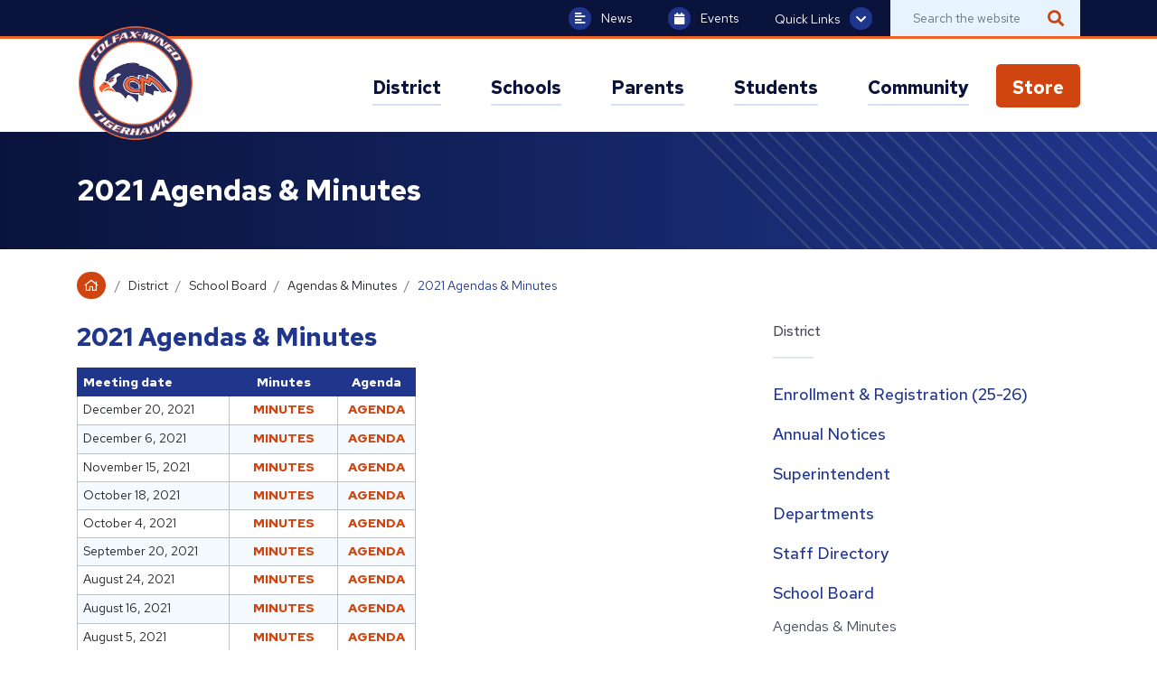

--- FILE ---
content_type: text/html; charset=UTF-8
request_url: https://colfax-mingo.k12.ia.us/district/school-board/past-agendas-minutes/2021-agendas-minutes/
body_size: 9853
content:
<!DOCTYPE html>
<html>
	<head>
		<meta charset="utf-8">
		<meta http-equiv="X-UA-Compatible" content="IE=edge">
		<meta name="format-detection" content="telephone=no">

		<link rel="apple-touch-icon" sizes="180x180" href="https://colfax-mingo.k12.ia.us/app/themes/colfax-mingo/src/img/favicon/apple-touch-icon.png">
		<link rel="icon" type="image/png" sizes="32x32" href="https://colfax-mingo.k12.ia.us/app/themes/colfax-mingo/src/img/favicon/favicon-32x32.png">
		<link rel="icon" type="image/png" sizes="16x16" href="https://colfax-mingo.k12.ia.us/app/themes/colfax-mingo/src/img/favicon/favicon-16x16.png">
		<link rel="manifest" href="https://colfax-mingo.k12.ia.us/app/themes/colfax-mingo/src/img/favicon/site.webmanifest">

		<meta name="msapplication-TileColor" content="#b91d47">
		<meta name="theme-color" content="#ffffff">
		<meta name="viewport" content="width=device-width, initial-scale=1">

		<title>2021 Agendas &amp; Minutes &#8211; Colfax-Mingo Community School District</title>

		<script type="text/javascript">
	var themedir = "https://colfax-mingo.k12.ia.us/app/themes/colfax-mingo",
		ajaxurl  = "https://colfax-mingo.k12.ia.us/wp/wp-admin/admin-ajax.php";
</script>
<meta name='robots' content='max-image-preview:large' />
<link rel='dns-prefetch' href='//cdnjs.cloudflare.com' />
<link rel='dns-prefetch' href='//translate.google.com' />
<link rel='dns-prefetch' href='//fonts.googleapis.com' />
<link rel="stylesheet" href="https://colfax-mingo.k12.ia.us/app/plugins/instagram-feed-pro/css/sbi-styles.min.css?ver=6.4"/>
<link rel="stylesheet" href="https://colfax-mingo.k12.ia.us/wp/wp-includes/css/dist/block-library/style.min.css?ver=6.6.2"/>
<style id='classic-theme-styles-inline-css' type='text/css'>
/*! This file is auto-generated */
.wp-block-button__link{color:#fff;background-color:#32373c;border-radius:9999px;box-shadow:none;text-decoration:none;padding:calc(.667em + 2px) calc(1.333em + 2px);font-size:1.125em}.wp-block-file__button{background:#32373c;color:#fff;text-decoration:none}
</style>
<style id='global-styles-inline-css' type='text/css'>
:root{--wp--preset--aspect-ratio--square: 1;--wp--preset--aspect-ratio--4-3: 4/3;--wp--preset--aspect-ratio--3-4: 3/4;--wp--preset--aspect-ratio--3-2: 3/2;--wp--preset--aspect-ratio--2-3: 2/3;--wp--preset--aspect-ratio--16-9: 16/9;--wp--preset--aspect-ratio--9-16: 9/16;--wp--preset--color--black: #000000;--wp--preset--color--cyan-bluish-gray: #abb8c3;--wp--preset--color--white: #ffffff;--wp--preset--color--pale-pink: #f78da7;--wp--preset--color--vivid-red: #cf2e2e;--wp--preset--color--luminous-vivid-orange: #ff6900;--wp--preset--color--luminous-vivid-amber: #fcb900;--wp--preset--color--light-green-cyan: #7bdcb5;--wp--preset--color--vivid-green-cyan: #00d084;--wp--preset--color--pale-cyan-blue: #8ed1fc;--wp--preset--color--vivid-cyan-blue: #0693e3;--wp--preset--color--vivid-purple: #9b51e0;--wp--preset--gradient--vivid-cyan-blue-to-vivid-purple: linear-gradient(135deg,rgba(6,147,227,1) 0%,rgb(155,81,224) 100%);--wp--preset--gradient--light-green-cyan-to-vivid-green-cyan: linear-gradient(135deg,rgb(122,220,180) 0%,rgb(0,208,130) 100%);--wp--preset--gradient--luminous-vivid-amber-to-luminous-vivid-orange: linear-gradient(135deg,rgba(252,185,0,1) 0%,rgba(255,105,0,1) 100%);--wp--preset--gradient--luminous-vivid-orange-to-vivid-red: linear-gradient(135deg,rgba(255,105,0,1) 0%,rgb(207,46,46) 100%);--wp--preset--gradient--very-light-gray-to-cyan-bluish-gray: linear-gradient(135deg,rgb(238,238,238) 0%,rgb(169,184,195) 100%);--wp--preset--gradient--cool-to-warm-spectrum: linear-gradient(135deg,rgb(74,234,220) 0%,rgb(151,120,209) 20%,rgb(207,42,186) 40%,rgb(238,44,130) 60%,rgb(251,105,98) 80%,rgb(254,248,76) 100%);--wp--preset--gradient--blush-light-purple: linear-gradient(135deg,rgb(255,206,236) 0%,rgb(152,150,240) 100%);--wp--preset--gradient--blush-bordeaux: linear-gradient(135deg,rgb(254,205,165) 0%,rgb(254,45,45) 50%,rgb(107,0,62) 100%);--wp--preset--gradient--luminous-dusk: linear-gradient(135deg,rgb(255,203,112) 0%,rgb(199,81,192) 50%,rgb(65,88,208) 100%);--wp--preset--gradient--pale-ocean: linear-gradient(135deg,rgb(255,245,203) 0%,rgb(182,227,212) 50%,rgb(51,167,181) 100%);--wp--preset--gradient--electric-grass: linear-gradient(135deg,rgb(202,248,128) 0%,rgb(113,206,126) 100%);--wp--preset--gradient--midnight: linear-gradient(135deg,rgb(2,3,129) 0%,rgb(40,116,252) 100%);--wp--preset--font-size--small: 13px;--wp--preset--font-size--medium: 20px;--wp--preset--font-size--large: 36px;--wp--preset--font-size--x-large: 42px;--wp--preset--spacing--20: 0.44rem;--wp--preset--spacing--30: 0.67rem;--wp--preset--spacing--40: 1rem;--wp--preset--spacing--50: 1.5rem;--wp--preset--spacing--60: 2.25rem;--wp--preset--spacing--70: 3.38rem;--wp--preset--spacing--80: 5.06rem;--wp--preset--shadow--natural: 6px 6px 9px rgba(0, 0, 0, 0.2);--wp--preset--shadow--deep: 12px 12px 50px rgba(0, 0, 0, 0.4);--wp--preset--shadow--sharp: 6px 6px 0px rgba(0, 0, 0, 0.2);--wp--preset--shadow--outlined: 6px 6px 0px -3px rgba(255, 255, 255, 1), 6px 6px rgba(0, 0, 0, 1);--wp--preset--shadow--crisp: 6px 6px 0px rgba(0, 0, 0, 1);}:where(.is-layout-flex){gap: 0.5em;}:where(.is-layout-grid){gap: 0.5em;}body .is-layout-flex{display: flex;}.is-layout-flex{flex-wrap: wrap;align-items: center;}.is-layout-flex > :is(*, div){margin: 0;}body .is-layout-grid{display: grid;}.is-layout-grid > :is(*, div){margin: 0;}:where(.wp-block-columns.is-layout-flex){gap: 2em;}:where(.wp-block-columns.is-layout-grid){gap: 2em;}:where(.wp-block-post-template.is-layout-flex){gap: 1.25em;}:where(.wp-block-post-template.is-layout-grid){gap: 1.25em;}.has-black-color{color: var(--wp--preset--color--black) !important;}.has-cyan-bluish-gray-color{color: var(--wp--preset--color--cyan-bluish-gray) !important;}.has-white-color{color: var(--wp--preset--color--white) !important;}.has-pale-pink-color{color: var(--wp--preset--color--pale-pink) !important;}.has-vivid-red-color{color: var(--wp--preset--color--vivid-red) !important;}.has-luminous-vivid-orange-color{color: var(--wp--preset--color--luminous-vivid-orange) !important;}.has-luminous-vivid-amber-color{color: var(--wp--preset--color--luminous-vivid-amber) !important;}.has-light-green-cyan-color{color: var(--wp--preset--color--light-green-cyan) !important;}.has-vivid-green-cyan-color{color: var(--wp--preset--color--vivid-green-cyan) !important;}.has-pale-cyan-blue-color{color: var(--wp--preset--color--pale-cyan-blue) !important;}.has-vivid-cyan-blue-color{color: var(--wp--preset--color--vivid-cyan-blue) !important;}.has-vivid-purple-color{color: var(--wp--preset--color--vivid-purple) !important;}.has-black-background-color{background-color: var(--wp--preset--color--black) !important;}.has-cyan-bluish-gray-background-color{background-color: var(--wp--preset--color--cyan-bluish-gray) !important;}.has-white-background-color{background-color: var(--wp--preset--color--white) !important;}.has-pale-pink-background-color{background-color: var(--wp--preset--color--pale-pink) !important;}.has-vivid-red-background-color{background-color: var(--wp--preset--color--vivid-red) !important;}.has-luminous-vivid-orange-background-color{background-color: var(--wp--preset--color--luminous-vivid-orange) !important;}.has-luminous-vivid-amber-background-color{background-color: var(--wp--preset--color--luminous-vivid-amber) !important;}.has-light-green-cyan-background-color{background-color: var(--wp--preset--color--light-green-cyan) !important;}.has-vivid-green-cyan-background-color{background-color: var(--wp--preset--color--vivid-green-cyan) !important;}.has-pale-cyan-blue-background-color{background-color: var(--wp--preset--color--pale-cyan-blue) !important;}.has-vivid-cyan-blue-background-color{background-color: var(--wp--preset--color--vivid-cyan-blue) !important;}.has-vivid-purple-background-color{background-color: var(--wp--preset--color--vivid-purple) !important;}.has-black-border-color{border-color: var(--wp--preset--color--black) !important;}.has-cyan-bluish-gray-border-color{border-color: var(--wp--preset--color--cyan-bluish-gray) !important;}.has-white-border-color{border-color: var(--wp--preset--color--white) !important;}.has-pale-pink-border-color{border-color: var(--wp--preset--color--pale-pink) !important;}.has-vivid-red-border-color{border-color: var(--wp--preset--color--vivid-red) !important;}.has-luminous-vivid-orange-border-color{border-color: var(--wp--preset--color--luminous-vivid-orange) !important;}.has-luminous-vivid-amber-border-color{border-color: var(--wp--preset--color--luminous-vivid-amber) !important;}.has-light-green-cyan-border-color{border-color: var(--wp--preset--color--light-green-cyan) !important;}.has-vivid-green-cyan-border-color{border-color: var(--wp--preset--color--vivid-green-cyan) !important;}.has-pale-cyan-blue-border-color{border-color: var(--wp--preset--color--pale-cyan-blue) !important;}.has-vivid-cyan-blue-border-color{border-color: var(--wp--preset--color--vivid-cyan-blue) !important;}.has-vivid-purple-border-color{border-color: var(--wp--preset--color--vivid-purple) !important;}.has-vivid-cyan-blue-to-vivid-purple-gradient-background{background: var(--wp--preset--gradient--vivid-cyan-blue-to-vivid-purple) !important;}.has-light-green-cyan-to-vivid-green-cyan-gradient-background{background: var(--wp--preset--gradient--light-green-cyan-to-vivid-green-cyan) !important;}.has-luminous-vivid-amber-to-luminous-vivid-orange-gradient-background{background: var(--wp--preset--gradient--luminous-vivid-amber-to-luminous-vivid-orange) !important;}.has-luminous-vivid-orange-to-vivid-red-gradient-background{background: var(--wp--preset--gradient--luminous-vivid-orange-to-vivid-red) !important;}.has-very-light-gray-to-cyan-bluish-gray-gradient-background{background: var(--wp--preset--gradient--very-light-gray-to-cyan-bluish-gray) !important;}.has-cool-to-warm-spectrum-gradient-background{background: var(--wp--preset--gradient--cool-to-warm-spectrum) !important;}.has-blush-light-purple-gradient-background{background: var(--wp--preset--gradient--blush-light-purple) !important;}.has-blush-bordeaux-gradient-background{background: var(--wp--preset--gradient--blush-bordeaux) !important;}.has-luminous-dusk-gradient-background{background: var(--wp--preset--gradient--luminous-dusk) !important;}.has-pale-ocean-gradient-background{background: var(--wp--preset--gradient--pale-ocean) !important;}.has-electric-grass-gradient-background{background: var(--wp--preset--gradient--electric-grass) !important;}.has-midnight-gradient-background{background: var(--wp--preset--gradient--midnight) !important;}.has-small-font-size{font-size: var(--wp--preset--font-size--small) !important;}.has-medium-font-size{font-size: var(--wp--preset--font-size--medium) !important;}.has-large-font-size{font-size: var(--wp--preset--font-size--large) !important;}.has-x-large-font-size{font-size: var(--wp--preset--font-size--x-large) !important;}
:where(.wp-block-post-template.is-layout-flex){gap: 1.25em;}:where(.wp-block-post-template.is-layout-grid){gap: 1.25em;}
:where(.wp-block-columns.is-layout-flex){gap: 2em;}:where(.wp-block-columns.is-layout-grid){gap: 2em;}
:root :where(.wp-block-pullquote){font-size: 1.5em;line-height: 1.6;}
</style>
<link rel="stylesheet" href="https://fonts.googleapis.com/css?family=Red+Hat+Text%3A400%2C400i%2C500%2C700%2C700i&#038;display=swap&#038;ver=screen"/>
<link rel="stylesheet" href="https://colfax-mingo.k12.ia.us/app/themes/colfax-mingo/dist/styles/main.css?ver=1753122872"/>
<script type="text/javascript" src="https://cdnjs.cloudflare.com/ajax/libs/jquery/2.2.4/jquery.min.js?ver=2.2.4" id="jquery-js"></script>
<script type="text/javascript" src="https://cdnjs.cloudflare.com/ajax/libs/tiny-slider/2.9.2/min/tiny-slider.js" id="slider-js"></script>
<script type="text/javascript" src="https://translate.google.com/translate_a/element.js?cb=googleTranslateElementInit" id="gt-js"></script>
<link rel="https://api.w.org/" href="https://colfax-mingo.k12.ia.us/wp-json/" /><link rel="alternate" title="JSON" type="application/json" href="https://colfax-mingo.k12.ia.us/wp-json/wp/v2/pages/6717" />
<link rel="canonical" href="https://colfax-mingo.k12.ia.us/district/school-board/past-agendas-minutes/2021-agendas-minutes/" />
<link rel="alternate" title="oEmbed (JSON)" type="application/json+oembed" href="https://colfax-mingo.k12.ia.us/wp-json/oembed/1.0/embed?url=https%3A%2F%2Fcolfax-mingo.k12.ia.us%2Fdistrict%2Fschool-board%2Fpast-agendas-minutes%2F2021-agendas-minutes%2F" />
<link rel="alternate" title="oEmbed (XML)" type="text/xml+oembed" href="https://colfax-mingo.k12.ia.us/wp-json/oembed/1.0/embed?url=https%3A%2F%2Fcolfax-mingo.k12.ia.us%2Fdistrict%2Fschool-board%2Fpast-agendas-minutes%2F2021-agendas-minutes%2F&#038;format=xml" />
		<style type="text/css" id="wp-custom-css">
			#header #primary-menu > li:last-child > a {
	background-color: #d0450f;
	color: #fff !important;
	border-radius: 5px;
	padding-left: 18px !important;
	padding-right: 18px !important;
}

#header #primary-menu > li:last-child > a:hover {
	background-color: #a53206;
}

#header #primary-menu > li:last-child > a span {
	border-color: transparent;
}

#header #primary-menu > li:last-child {
	margin-left: 20px;
}		</style>
		

						<script async src="https://www.googletagmanager.com/gtag/js?id=G-WB46HVNFNL"></script>
		<script>
			window.dataLayer = window.dataLayer || [];
			function gtag(){dataLayer.push(arguments);}
			gtag('js', new Date());

			gtag('config', 'G-WB46HVNFNL');
		</script>
			</head>
<body id="top"  class="page single">

	<div class="page-wrap">

		
		<header id="header" class="site-header no-anim">
			<div class="container">

				<a class="site-branding" href="https://colfax-mingo.k12.ia.us">
											<p class="sr-only">Colfax-Mingo Community School District</p>
										<img src="https://colfax-mingo.k12.ia.us/app/themes/colfax-mingo/src/img/colfax-mingo-logo-2024.png" alt="" tabindex="-1" />
				</a>

				<button id="menu-toggle" class=""
								:class="{'active' : ui.mobileOpen }"
								@click.prevent="ui.mobileOpen = !ui.mobileOpen">
					Menu <i class="fas fa-bars"></i>
				</button>

				<nav id="site-nav" v-show="ui.showNav" :class="{'active' : ui.showNav}">

  <form method="get" id="searchform" class="d-md-none" action="https://colfax-mingo.k12.ia.us" aria-hidden="true" tabindex="-1">
    <label for="s" class="sr-only">Search</label>
    <input type="text" class="form-control" name="s" id="s" placeholder="Search the website" />
    <button type="submit" class="submit" name="submit" id="searchsubmit" /><span class="sr-only">Search</span><i class="fas fa-search"></i></button>
  </form>

  <ul id="primary-menu">

                
      <li class="" @mouseover="mouseover(1)" @mouseleave="mouseleave">
        <a :class="{ 'active': activeMenu == 1 }"
            class="nav-top-level has-dropdown"
            href="https://colfax-mingo.k12.ia.us/district/"><span>District</span></a>

                  <span class="mobile-dropdown-icon" @click="toggleMobileMenu(1)">
            <span class="far fa-angle-down"></span>
          </span>
          <div class="break"></div>
        
                  <transition name="fade">
            <ul v-show="activeMenu == 1" class="dropdown-menu">
              <div class="inner">

                                
                                <li><a href="https://colfax-mingo.k12.ia.us/district/enrollment-registration-24-25/">Enrollment &amp; Registration (25-26)</a></li>
                                <li><a href="https://colfax-mingo.k12.ia.us/district/annual-notices/">Annual Notices</a></li>
                                <li><a href="https://colfax-mingo.k12.ia.us/district/our-superintendent/">Superintendent</a></li>
                                <li><a href="https://colfax-mingo.k12.ia.us/district/departments/">Departments</a></li>
                                <li><a href="https://colfax-mingo.k12.ia.us/district/staff-directory/">Staff Directory</a></li>
                                <li><a href="https://colfax-mingo.k12.ia.us/district/school-board/">School Board</a></li>
                                <li><a href="https://colfax-mingo.k12.ia.us/district/new-to-district/">New to the District?</a></li>
                                <li><a href="https://colfax-mingo.k12.ia.us/district/8-employment/">Employment</a></li>
                                <li><a href="https://colfax-mingo.k12.ia.us/district/open-enrollment-2/">Open Enrollment</a></li>
                                <li><a href="https://colfax-mingo.k12.ia.us/district/contact-us/">Contact Us</a></li>
                                <li><a href="https://colfax-mingo.k12.ia.us/district/newsletters/">Colfax-Mingo Connection</a></li>
                
                              </div>
            </ul>
          </transition>
        
      </li>
                
      <li class="" @mouseover="mouseover(2)" @mouseleave="mouseleave">
        <a :class="{ 'active': activeMenu == 2 }"
            class="nav-top-level has-dropdown"
            href="https://colfax-mingo.k12.ia.us/schools/"><span>Schools</span></a>

                  <span class="mobile-dropdown-icon" @click="toggleMobileMenu(2)">
            <span class="far fa-angle-down"></span>
          </span>
          <div class="break"></div>
        
                  <transition name="fade">
            <ul v-show="activeMenu == 2" class="dropdown-menu">
              <div class="inner">

                                
                                <li><a href="https://colfax-mingo.k12.ia.us/school/elementary/">Colfax-Mingo Elementary School</a></li>
                                <li><a href="https://colfax-mingo.k12.ia.us/school/jr-sr-high/">Colfax-Mingo Jr./Sr.  High School</a></li>
                
                              </div>
            </ul>
          </transition>
        
      </li>
                
      <li class="" @mouseover="mouseover(3)" @mouseleave="mouseleave">
        <a :class="{ 'active': activeMenu == 3 }"
            class="nav-top-level has-dropdown"
            href="https://colfax-mingo.k12.ia.us/parents/"><span>Parents</span></a>

                  <span class="mobile-dropdown-icon" @click="toggleMobileMenu(3)">
            <span class="far fa-angle-down"></span>
          </span>
          <div class="break"></div>
        
                  <transition name="fade">
            <ul v-show="activeMenu == 3" class="dropdown-menu">
              <div class="inner">

                                
                                <li><a href="https://colfax-mingo.k12.ia.us/parents/attendance-matters/">Attendance Matters!</a></li>
                                <li><a href="https://colfax-mingo.k12.ia.us/parents/infinite-campus-new-student-information-system/">Infinite Campus</a></li>
                                <li><a href="https://colfax-mingo.k12.ia.us/district/departments/menus/">Menu Information</a></li>
                                <li><a href="https://colfax-mingo.k12.ia.us/parents/11-chromebooks/">1:1 Chromebooks - Colfax-Mingo 1:1 Initiative</a></li>
                                <li><a href="https://colfax-mingo.k12.ia.us/parents/emergency-school-closings-and-procedures/">Emergency School Closings and Procedures</a></li>
                                <li><a href="https://colfax-mingo.k12.ia.us/parents/forms-handbooks/">Forms &amp; Handbooks</a></li>
                                <li><a href="https://colfax-mingo.k12.ia.us/parents/school-hours/">School Hours</a></li>
                                <li><a href="https://colfax-mingo.k12.ia.us/parents/free-and-reduced-meal-eligibility/">Free and Reduced Meal Eligibility</a></li>
                                <li><a href="https://colfax-mingo.k12.ia.us/parents/student-driving-permits/">Student Driving &amp; Permits</a></li>
                                <li><a href="https://colfax-mingo.k12.ia.us/district/departments/athletics/">Colfax Mingo Athletics</a></li>
                
                              </div>
            </ul>
          </transition>
        
      </li>
                
      <li class="" @mouseover="mouseover(4)" @mouseleave="mouseleave">
        <a :class="{ 'active': activeMenu == 4 }"
            class="nav-top-level has-dropdown"
            href="https://colfax-mingo.k12.ia.us/other/"><span>Students</span></a>

                  <span class="mobile-dropdown-icon" @click="toggleMobileMenu(4)">
            <span class="far fa-angle-down"></span>
          </span>
          <div class="break"></div>
        
                  <transition name="fade">
            <ul v-show="activeMenu == 4" class="dropdown-menu">
              <div class="inner">

                                
                                <li><a href="https://colfax-mingo.k12.ia.us/district/departments/counseling-2/">School Counseling</a></li>
                                <li><a href="https://colfax-mingo.k12.ia.us/other/student-portal/">Student Portal</a></li>
                                <li><a href="https://colfax-mingo.k12.ia.us/other/anti-bullying-harassment/">Anti-Bullying &amp; Harassment</a></li>
                                <li><a href="https://colfax-mingo.k12.ia.us/other/handbooks/">Handbooks</a></li>
                                <li><a href="https://colfax-mingo.k12.ia.us/other/scholarships/">Scholarships</a></li>
                                <li><a href="https://colfax-mingo.k12.ia.us/other/facebook/">Social Media</a></li>
                                <li><a href="https://colfax-mingo.k12.ia.us/other/transcripts/">Transcripts</a></li>
                
                              </div>
            </ul>
          </transition>
        
      </li>
                
      <li class="" @mouseover="mouseover(5)" @mouseleave="mouseleave">
        <a :class="{ 'active': activeMenu == 5 }"
            class="nav-top-level has-dropdown"
            href="https://colfax-mingo.k12.ia.us/community/"><span>Community</span></a>

                  <span class="mobile-dropdown-icon" @click="toggleMobileMenu(5)">
            <span class="far fa-angle-down"></span>
          </span>
          <div class="break"></div>
        
                  <transition name="fade">
            <ul v-show="activeMenu == 5" class="dropdown-menu">
              <div class="inner">

                                
                                <li><a href="https://drive.google.com/file/d/1MjcegaDYsuj6oTx3N4IrYr4dV1FYbDyd/view?usp=drive_link#new_tab">District Calendar</a></li>
                                <li><a href="https://colfax-mingo.k12.ia.us/community/hall-of-fame-2/">HALL of FAME</a></li>
                                <li><a href="https://colfax-mingo.k12.ia.us/community/cm-youth-sports/">CM Youth Activities</a></li>
                                <li><a href="https://colfax-mingo.k12.ia.us/community/fitness-center/">Fitness Center</a></li>
                                <li><a href="https://colfax-mingo.k12.ia.us/community/fundraiser-events/">Fundraiser Events</a></li>
                                <li><a href="https://colfax-mingo.k12.ia.us/community/live-stream-events/">Live Streamed Events</a></li>
                                <li><a href="https://colfax-mingo.k12.ia.us/community/public-notices/">Public Notices</a></li>
                                <li><a href="https://colfax-mingo.k12.ia.us/community/school-improvement-advisory-committee-siac/">School Improvement Advisory Committee (SIAC)</a></li>
                                <li><a href="https://colfax-mingo.k12.ia.us/community/share-a-photo/">Share a Photo</a></li>
                                <li><a href="https://colfax-mingo.k12.ia.us/community/spotlights/">Spotlights</a></li>
                                <li><a href="https://colfax-mingo.k12.ia.us/community/student-and-family-assistance/">Student and Family Assistance</a></li>
                                <li><a href="https://colfax-mingo.k12.ia.us/community/teammates/">TEAMMATES</a></li>
                
                              </div>
            </ul>
          </transition>
        
      </li>
                
      <li class="" @mouseover="mouseover(6)" @mouseleave="mouseleave">
        <a :class="{ 'active': activeMenu == 6 }"
            class="nav-top-level no-dropdown"
            href="https://colfaxmingoia.infinitecampus.org/campus/store/colfaxmingo"><span>Store</span></a>

        
        
      </li>
    
  </ul>
  <ul id="secondary-menu" class="d-lg-none">
    <li class="news"><a href="https://colfax-mingo.k12.ia.us/news"><i class="fas fa-align-left"></i> News</a></li>
    <li class="events"><a href="https://colfax-mingo.k12.ia.us/events"><i class="fas fa-calendar"></i> Events</a></li>

    <div class="break"></div>

            <li class="quick-links" :class="{'open' : ui.quickLinksOpen}">
      <a @click="ui.quickLinksOpen = !ui.quickLinksOpen"
         @keyup.enter.prevent="ui.quickLinksOpen = !ui.quickLinksOpen"
         tabindex="0"><span>Quick Links</span> <i class="fas fa-chevron-down"></i></a>
      <ul class="dropdown-menu">
                  <li>
            <a href="https://colfax-mingo.k12.ia.us/district/new-to-district/">New to the District?
            </a>
          </li>
                  <li>
            <a href="https://colfax-mingo.k12.ia.us/district/enrollment-registration-24-25/">Enrollment & Registration
            </a>
          </li>
                  <li>
            <a href="https://gobound.com/ia/schools/colfaxmingo/calendar#new_tab">Events
            </a>
          </li>
                  <li>
            <a href="https://colfax-mingo.k12.ia.us/district/departments/menus/">Nutrition
            </a>
          </li>
                  <li>
            <a href="https://colfax-mingo.k12.ia.us/news/">News
            </a>
          </li>
                  <li>
            <a href="https://colfax-mingo.k12.ia.us/district/staff-directory/">Staff Directory
            </a>
          </li>
                  <li>
            <a href="https://colfax-mingo.k12.ia.us/district/contact-us/">Contact Us
            </a>
          </li>
              </ul>
    </li>

    <div class="break"></div>
    
        <li class="gt"><div id="google_translate_element-mobile"></div></li>
  </ul>
</nav>

			</div>

			<nav id="top-nav">
  <div class="container">
    <ul id="secondary-menu" class="">
      <li class="news d-none d-lg-flex"><a href="https://colfax-mingo.k12.ia.us/news"><i class="fas fa-align-left"></i> News</a></li>
      <li class="events d-none d-lg-flex"><a href="https://colfax-mingo.k12.ia.us/events"><i class="fas fa-calendar"></i> Events</a></li>

                  <li class="quick-links d-none d-lg-flex" :class="{'open' : ui.quickLinksOpen}">
        <a @click="ui.quickLinksOpen = !ui.quickLinksOpen"
           @keyup.enter.prevent="ui.quickLinksOpen = !ui.quickLinksOpen"
           tabindex="0">Quick Links <i class="fas fa-chevron-down"></i></a>
        <ul class="dropdown-menu">
                      <li>
              <a href="https://colfax-mingo.k12.ia.us/district/new-to-district/">New to the District?
              </a>
            </li>
                      <li>
              <a href="https://colfax-mingo.k12.ia.us/district/enrollment-registration-24-25/">Enrollment & Registration
              </a>
            </li>
                      <li>
              <a href="https://gobound.com/ia/schools/colfaxmingo/calendar#new_tab">Events
              </a>
            </li>
                      <li>
              <a href="https://colfax-mingo.k12.ia.us/district/departments/menus/">Nutrition
              </a>
            </li>
                      <li>
              <a href="https://colfax-mingo.k12.ia.us/news/">News
              </a>
            </li>
                      <li>
              <a href="https://colfax-mingo.k12.ia.us/district/staff-directory/">Staff Directory
              </a>
            </li>
                      <li>
              <a href="https://colfax-mingo.k12.ia.us/district/contact-us/">Contact Us
              </a>
            </li>
                  </ul>
      </li>
      
            <li><div id="google_translate_element"></div></li>
    </ul>

    <form method="get" class="d-none d-md-inline-block" id="searchform" action="https://colfax-mingo.k12.ia.us" aria-hidden="true" tabindex="-1">
      <label for="s" class="sr-only">Search</label>
      <input type="text" class="form-control" name="s" id="s" placeholder="Search the website" />
      <button type="submit" class="submit" name="submit" id="searchsubmit" /><span class="sr-only">Search</span><i class="fas fa-search"></i></button>
    </form>

  </div>
</nav>

		</header>

<main id="content">
			
  <article class="post-6717 page type-page status-publish hentry" id="post-6717">

    <header>
      <div class="container">
        <h1>2021 Agendas &amp; Minutes</h1>

      </div>
    </header>

    <main>
      <div class="container">
        <!-- Breadcrumbs -->
        <div class="row">
          <div class="col-12">
            <!-- Breadcrumbs -->
        		
<nav class="d-none d-md-block" aria-label="breadcrumb">
	<ol class="breadcrumb">
	<li class="breadcrumb-item root"><a href="https://colfax-mingo.k12.ia.us" title="Return to homepage"><i class="far fa-home"></i><span class="sr-only">Home</span></a></li>
	<li class="breadcrumb-item"><a href="https://colfax-mingo.k12.ia.us/district/" title="District">District</a></li>
	<li class="breadcrumb-item"><a href="https://colfax-mingo.k12.ia.us/district/school-board/" title="School Board">School Board</a></li>
	<li class="breadcrumb-item"><a href="https://colfax-mingo.k12.ia.us/district/school-board/past-agendas-minutes/" title="Agendas &amp; Minutes">Agendas &amp; Minutes</a></li>
	<li class="breadcrumb-item active">2021 Agendas &amp; Minutes</li>
</ol>
</nav>
                          <nav class="siblings d-lg-none">
                <button class="navbar-toggler collapsed" type="button" data-toggle="collapse" data-target="#sibling-menu" aria-controls="sibling-menu" aria-expanded="false" aria-label="Toggle navigation">
                  <span>District</span>
                  <i class="fas fa-bars"></i>
                </button>
                <div class="collapse navbar-collapse" id="sibling-menu">
                  <ul class="navbar-nav">

                    <li class="page_item page-item-14122 page_item_has_children"><a href="https://colfax-mingo.k12.ia.us/district/enrollment-registration-24-25/">Enrollment &amp; Registration (25-26)</a>
<ul class='children'>
	<li class="page_item page-item-14096"><a href="https://colfax-mingo.k12.ia.us/district/enrollment-registration-24-25/preschool-registration/">Preschool Registration</a></li>
	<li class="page_item page-item-14141"><a href="https://colfax-mingo.k12.ia.us/district/enrollment-registration-24-25/kindergarten-registration/">Kindergarten Registration</a></li>
	<li class="page_item page-item-14943"><a href="https://colfax-mingo.k12.ia.us/district/enrollment-registration-24-25/district-fees/">District Fees</a></li>
	<li class="page_item page-item-7262"><a href="https://colfax-mingo.k12.ia.us/district/enrollment-registration-24-25/school-supply-lists/">School Supply Lists (25-26)</a></li>
</ul>
</li>
<li class="page_item page-item-15342 page_item_has_children"><a href="https://colfax-mingo.k12.ia.us/district/annual-notices/">Annual Notices</a>
<ul class='children'>
	<li class="page_item page-item-15437"><a href="https://colfax-mingo.k12.ia.us/district/annual-notices/abuse-of-a-student-by-a-school-employee/">Abuse of a Student by a School Employee</a></li>
	<li class="page_item page-item-15344"><a href="https://colfax-mingo.k12.ia.us/district/annual-notices/asbestos-notification/">Asbestos Notification</a></li>
	<li class="page_item page-item-15348"><a href="https://colfax-mingo.k12.ia.us/district/annual-notices/corporal-punishment-manual-restraint-prone-restraint-and-physical-confinement-and-detention/">Corporal Punishment, Manual Restraint, Prone Restraint, and Physical Confinement and Detention</a></li>
	<li class="page_item page-item-4930"><a href="https://colfax-mingo.k12.ia.us/district/annual-notices/equal-educational-opportunity/">Equal Educational Opportunity</a></li>
	<li class="page_item page-item-15432"><a href="https://colfax-mingo.k12.ia.us/district/annual-notices/equal-opportunity-employer/">Equal Opportunity Employer</a></li>
	<li class="page_item page-item-15439"><a href="https://colfax-mingo.k12.ia.us/district/annual-notices/fees/">Fees</a></li>
	<li class="page_item page-item-15441"><a href="https://colfax-mingo.k12.ia.us/district/annual-notices/free-and-reduced-meals/">Free and Reduced Meals</a></li>
	<li class="page_item page-item-15358"><a href="https://colfax-mingo.k12.ia.us/district/annual-notices/general-education-interventions/">General Education Interventions</a></li>
	<li class="page_item page-item-4822"><a href="https://colfax-mingo.k12.ia.us/district/annual-notices/homeless-information/">Homeless Children and Youth</a></li>
	<li class="page_item page-item-5584"><a href="https://colfax-mingo.k12.ia.us/district/annual-notices/health-education/">Human Growth and Development Education</a></li>
	<li class="page_item page-item-5651 page_item_has_children"><a href="https://colfax-mingo.k12.ia.us/district/annual-notices/library-materials-inspection/">Inspection of Instructional and Library Materials</a>
	<ul class='children'>
		<li class="page_item page-item-15421"><a href="https://colfax-mingo.k12.ia.us/district/annual-notices/library-materials-inspection/books-available-to-students-at-colfax-mingo-schools/">Books Available to Students at Colfax-Mingo Schools</a></li>
	</ul>
</li>
	<li class="page_item page-item-5662"><a href="https://colfax-mingo.k12.ia.us/district/annual-notices/internet-appropriate-use/">Internet Use and Parent Opt-Out</a></li>
	<li class="page_item page-item-15375"><a href="https://colfax-mingo.k12.ia.us/district/annual-notices/legal-status-of-student/">Legal Status of Student</a></li>
	<li class="page_item page-item-15378"><a href="https://colfax-mingo.k12.ia.us/district/annual-notices/non-discrimination-in-career-and-technical-education/">Non-Discrimination in Career and Technical Education</a></li>
	<li class="page_item page-item-15380"><a href="https://colfax-mingo.k12.ia.us/district/annual-notices/non-discrimination-in-federal-child-nutrition-program/">Non-Discrimination in Federal Child Nutrition Program</a></li>
	<li class="page_item page-item-15383"><a href="https://colfax-mingo.k12.ia.us/district/annual-notices/open-enrollment/">Open Enrollment</a></li>
	<li class="page_item page-item-15387"><a href="https://colfax-mingo.k12.ia.us/district/annual-notices/physical-exams-and-concussion-forms/">Physical Exams and Concussion Forms</a></li>
	<li class="page_item page-item-15389"><a href="https://colfax-mingo.k12.ia.us/district/annual-notices/protection-of-pupil-rights-amendment/">Protection of Pupil Rights Amendment</a></li>
	<li class="page_item page-item-15397"><a href="https://colfax-mingo.k12.ia.us/district/annual-notices/section-504-notice-of-rights/">Section 504-Notice of Rights</a></li>
	<li class="page_item page-item-15399"><a href="https://colfax-mingo.k12.ia.us/district/annual-notices/social-media-guidelines-for-colfax-mingo-schools/">Social Media Guidelines for Colfax-Mingo Schools</a></li>
	<li class="page_item page-item-15402"><a href="https://colfax-mingo.k12.ia.us/district/annual-notices/student-complaints/">Student Complaints</a></li>
	<li class="page_item page-item-15405"><a href="https://colfax-mingo.k12.ia.us/district/annual-notices/student-disclosure-of-identity/">Student Disclosure of Identity</a></li>
	<li class="page_item page-item-15409"><a href="https://colfax-mingo.k12.ia.us/district/annual-notices/student-media-interviews/">Student Media Interviews</a></li>
	<li class="page_item page-item-15411"><a href="https://colfax-mingo.k12.ia.us/district/annual-notices/student-records/">Student Records</a></li>
	<li class="page_item page-item-4953"><a href="https://colfax-mingo.k12.ia.us/district/annual-notices/discrimination-and-harassment-based-on-sex-prohibited/">Title IX</a></li>
	<li class="page_item page-item-15416"><a href="https://colfax-mingo.k12.ia.us/district/annual-notices/water-testing/">Water Testing</a></li>
</ul>
</li>
<li class="page_item page-item-1339"><a href="https://colfax-mingo.k12.ia.us/district/our-superintendent/">Superintendent</a></li>
<li class="page_item page-item-1142 page_item_has_children"><a href="https://colfax-mingo.k12.ia.us/district/departments/">Departments</a>
<ul class='children'>
	<li class="page_item page-item-14354"><a href="https://colfax-mingo.k12.ia.us/district/departments/section-504/">Section 504</a></li>
	<li class="page_item page-item-14361"><a href="https://colfax-mingo.k12.ia.us/district/departments/english-learners/">English Learners</a></li>
	<li class="page_item page-item-1173"><a href="https://colfax-mingo.k12.ia.us/district/departments/academics/">Academics</a></li>
	<li class="page_item page-item-1922"><a href="https://colfax-mingo.k12.ia.us/district/departments/athletics/">Athletics</a></li>
	<li class="page_item page-item-1150"><a href="https://colfax-mingo.k12.ia.us/district/departments/business-services/">Business Services</a></li>
	<li class="page_item page-item-1302 page_item_has_children"><a href="https://colfax-mingo.k12.ia.us/district/departments/counseling-2/">School Counseling</a>
	<ul class='children'>
		<li class="page_item page-item-4383 page_item_has_children"><a href="https://colfax-mingo.k12.ia.us/district/departments/counseling-2/resources/">Mental Health &amp; Assistance Resources</a>
		<ul class='children'>
			<li class="page_item page-item-4520"><a href="https://colfax-mingo.k12.ia.us/district/departments/counseling-2/resources/suicide-prevention-resources/">Suicide Prevention Resources</a></li>
		</ul>
</li>
		<li class="page_item page-item-3316 page_item_has_children"><a href="https://colfax-mingo.k12.ia.us/district/departments/counseling-2/k-6-counseling/">K-6 Counseling</a>
		<ul class='children'>
			<li class="page_item page-item-12273"><a href="https://colfax-mingo.k12.ia.us/district/departments/counseling-2/k-6-counseling/emotional-regulation/">Emotional Regulation</a></li>
			<li class="page_item page-item-12281"><a href="https://colfax-mingo.k12.ia.us/district/departments/counseling-2/k-6-counseling/grief/">Grief</a></li>
			<li class="page_item page-item-12287"><a href="https://colfax-mingo.k12.ia.us/district/departments/counseling-2/k-6-counseling/social-problem-solving/">Social Problem-Solving</a></li>
		</ul>
</li>
		<li class="page_item page-item-3322"><a href="https://colfax-mingo.k12.ia.us/district/departments/counseling-2/7-12-counseling-page/">7-12 Counseling</a></li>
	</ul>
</li>
	<li class="page_item page-item-6302"><a href="https://colfax-mingo.k12.ia.us/district/departments/curriculum-k-12/">Curriculum (K-12)</a></li>
	<li class="page_item page-item-1155 page_item_has_children"><a href="https://colfax-mingo.k12.ia.us/district/departments/health-services/">Health Services</a>
	<ul class='children'>
		<li class="page_item page-item-16433"><a href="https://colfax-mingo.k12.ia.us/district/departments/health-services/immunizations-and-health-screenings/">Immunizations and Health Screenings</a></li>
	</ul>
</li>
	<li class="page_item page-item-1459 page_item_has_children"><a href="https://colfax-mingo.k12.ia.us/district/departments/menus/">Nutrition</a>
	<ul class='children'>
		<li class="page_item page-item-15837"><a href="https://colfax-mingo.k12.ia.us/district/departments/menus/wellness-plan-and-policy/">Wellness Plan and Policy</a></li>
	</ul>
</li>
	<li class="page_item page-item-1144"><a href="https://colfax-mingo.k12.ia.us/district/departments/buildings-grounds/">Operations &amp; Maintenance</a></li>
	<li class="page_item page-item-1556"><a href="https://colfax-mingo.k12.ia.us/district/departments/social-media-website-development/">Social Media &amp; Website Development</a></li>
	<li class="page_item page-item-6309"><a href="https://colfax-mingo.k12.ia.us/district/departments/special-education/">Special Education</a></li>
	<li class="page_item page-item-1157"><a href="https://colfax-mingo.k12.ia.us/district/departments/technology/">Technology</a></li>
	<li class="page_item page-item-1159"><a href="https://colfax-mingo.k12.ia.us/district/departments/transportation/">Transportation</a></li>
</ul>
</li>
<li class="page_item page-item-120"><a href="https://colfax-mingo.k12.ia.us/district/staff-directory/">Staff Directory</a></li>
<li class="page_item page-item-150 page_item_has_children current_page_ancestor"><a href="https://colfax-mingo.k12.ia.us/district/school-board/">School Board</a>
<ul class='children'>
	<li class="page_item page-item-1846 page_item_has_children current_page_ancestor current_page_parent"><a href="https://colfax-mingo.k12.ia.us/district/school-board/past-agendas-minutes/">Agendas &amp; Minutes</a>
	<ul class='children'>
		<li class="page_item page-item-6722"><a href="https://colfax-mingo.k12.ia.us/district/school-board/past-agendas-minutes/2019-agendas-minutes/">2019 Agendas &amp; Minutes</a></li>
		<li class="page_item page-item-6719"><a href="https://colfax-mingo.k12.ia.us/district/school-board/past-agendas-minutes/2020-agendas-minutes/">2020 Agendas &amp; Minutes</a></li>
		<li class="page_item page-item-6717 current_page_item"><a href="https://colfax-mingo.k12.ia.us/district/school-board/past-agendas-minutes/2021-agendas-minutes/" aria-current="page">2021 Agendas &amp; Minutes</a></li>
		<li class="page_item page-item-8683"><a href="https://colfax-mingo.k12.ia.us/district/school-board/past-agendas-minutes/2022-agendas-minutes/">2022 Agendas &amp; Minutes</a></li>
	</ul>
</li>
	<li class="page_item page-item-4917"><a href="https://colfax-mingo.k12.ia.us/district/school-board/policies/">School Board Policies</a></li>
</ul>
</li>
<li class="page_item page-item-2041"><a href="https://colfax-mingo.k12.ia.us/district/new-to-district/">New to the District?</a></li>
<li class="page_item page-item-929"><a href="https://colfax-mingo.k12.ia.us/district/8-employment/">Employment</a></li>
<li class="page_item page-item-15960"><a href="https://colfax-mingo.k12.ia.us/district/open-enrollment-2/">Open Enrollment</a></li>
<li class="page_item page-item-1935"><a href="https://colfax-mingo.k12.ia.us/district/contact-us/">Contact Us</a></li>
<li class="page_item page-item-1461"><a href="https://colfax-mingo.k12.ia.us/district/newsletters/">Colfax-Mingo Connection</a></li>


                  </ul>
                </div>
              </nav>
                      </div>
        </div>
        <div class="row">
          <div class="col-12 col-lg-8 post-content">

          
        		<h2 style="text-align: left">2021 Agendas &amp; Minutes</h2>
<table class=" table table-condensed aligncenter" style="height: 810px;width: 100.209%;border-collapse: collapse">
<thead>
<tr style="height: 30px">
<th style="width: 44.839%;height: 31px">Meeting date</th>
<th style="width: 32.0219%;height: 31px;text-align: center">Minutes</th>
<th style="width: 54.7898%;height: 31px;text-align: center">Agenda</th>
</tr>
</thead>
<tbody>
<tr style="height: 32px">
<td style="width: 44.839%;height: 32px">December 20, 2021</td>
<td style="width: 32.0219%;text-align: center;height: 32px"><a href="http://colfax-mingo.k12.ia.us/app/uploads/2022/01/December-20-2021-Brd-Mtg-Minutes-P.pdf" target="_blank" rel="noopener">MINUTES</a></td>
<td style="width: 54.7898%;text-align: center;height: 32px"><a href="http://colfax-mingo.k12.ia.us/app/uploads/2021/12/December-20-2021-Agenda-Publish.docx-1.pdf" target="_blank" rel="noopener">AGENDA</a></td>
</tr>
<tr style="height: 32px">
<td style="width: 44.839%;height: 32px">December 6, 2021</td>
<td style="width: 32.0219%;text-align: center;height: 32px"><a href="http://colfax-mingo.k12.ia.us/app/uploads/2022/01/December-6-2021-Brd-Mtg-Minutes.docx.pdf" target="_blank" rel="noopener">MINUTES</a></td>
<td style="width: 54.7898%;text-align: center;height: 32px"><a href="http://colfax-mingo.k12.ia.us/app/uploads/2021/12/December-6-2021-Agenda-Published-2.pdf" target="_blank" rel="noopener">AGENDA</a></td>
</tr>
<tr style="height: 31px">
<td style="width: 44.839%;height: 31px">November 15, 2021</td>
<td style="width: 32.0219%;text-align: center;height: 31px"><a href="http://colfax-mingo.k12.ia.us/app/uploads/2022/01/November-15-2021-Reg-Org-Meeting-Minutes.pdf" target="_blank" rel="noopener">MINUTES</a></td>
<td style="width: 54.7898%;text-align: center;height: 31px"><a href="http://colfax-mingo.k12.ia.us/app/uploads/2021/11/November-15-2021-Reg-Org-Meeting-Publish-1.pdf" target="_blank" rel="noopener">AGENDA</a></td>
</tr>
<tr style="height: 31px">
<td style="width: 44.839%;height: 31px">October 18, 2021</td>
<td style="width: 32.0219%;text-align: center;height: 31px"><a href="http://colfax-mingo.k12.ia.us/app/uploads/2021/12/Oct-18-2021-Brd-Mtg-Minutes.pdf" target="_blank" rel="noopener">MINUTES</a></td>
<td style="width: 54.7898%;text-align: center;height: 31px"><a href="http://colfax-mingo.k12.ia.us/app/uploads/2021/10/October-18-2021-Agenda-Publish-1.pdf" target="_blank" rel="noopener">AGENDA</a></td>
</tr>
<tr style="height: 31px">
<td style="width: 44.839%;height: 31px">October 4, 2021</td>
<td style="width: 32.0219%;text-align: center;height: 31px"><a href="http://colfax-mingo.k12.ia.us/app/uploads/2022/01/Oct-4-2021-Brd-Mtg-Minutes.pdf" target="_blank" rel="noopener">MINUTES</a></td>
<td style="width: 54.7898%;text-align: center;height: 31px"><a href="http://colfax-mingo.k12.ia.us/app/uploads/2021/09/October-4-2021-Special-Board-Mtg-Publish.pdf" target="_blank" rel="noopener">AGENDA</a></td>
</tr>
<tr style="height: 31px">
<td style="width: 44.839%;height: 31px">September 20, 2021</td>
<td style="width: 32.0219%;text-align: center;height: 31px"><a href="http://colfax-mingo.k12.ia.us/app/uploads/2022/01/Sept-20-2021-Brd-Mtg-Minutes.pdf" target="_blank" rel="noopener">MINUTES</a></td>
<td style="width: 54.7898%;text-align: center;height: 31px"><a href="http://colfax-mingo.k12.ia.us/app/uploads/2021/09/September-20-2021-Publish.docx-3.pdf" target="_blank" rel="noopener">AGENDA</a></td>
</tr>
<tr style="height: 32px">
<td style="width: 44.839%;height: 32px">August 24, 2021</td>
<td style="width: 32.0219%;text-align: center;height: 32px"><a href="http://colfax-mingo.k12.ia.us/app/uploads/2022/01/Aug-24-2021-Special-Mtg-Minutes.pdf" target="_blank" rel="noopener">MINUTES</a></td>
<td style="width: 54.7898%;text-align: center;height: 32px"><a href="http://colfax-mingo.k12.ia.us/app/uploads/2021/08/August-24-2021-Agenda-Publish.docx.pdf" target="_blank" rel="noopener">AGENDA</a></td>
</tr>
<tr style="height: 32px">
<td style="width: 44.839%;height: 32px">August 16, 2021</td>
<td style="width: 32.0219%;text-align: center;height: 32px"><a href="http://colfax-mingo.k12.ia.us/app/uploads/2022/01/August-16-2021-Brd-Mtg-Minutes.docx.pdf" target="_blank" rel="noopener">MINUTES</a></td>
<td style="width: 54.7898%;text-align: center;height: 32px"><a href="http://colfax-mingo.k12.ia.us/app/uploads/2021/08/August-16-2021-Publish.docx.pdf" target="_blank" rel="noopener">AGENDA</a></td>
</tr>
<tr style="height: 32px">
<td style="width: 44.839%;height: 32px">August 5, 2021</td>
<td style="width: 32.0219%;text-align: center;height: 32px"><a href="http://colfax-mingo.k12.ia.us/app/uploads/2022/01/Aug-5-2021-Special-Mtg-Minutes.docx.pdf" target="_blank" rel="noopener">MINUTES</a></td>
<td style="width: 54.7898%;text-align: center;height: 32px"><a href="http://colfax-mingo.k12.ia.us/app/uploads/2021/08/August-5-2021-Agenda-Publish.docx.pdf" target="_blank" rel="noopener">AGENDA</a></td>
</tr>
<tr style="height: 32px">
<td style="width: 44.839%;height: 32px">August 2, 2021</td>
<td style="width: 32.0219%;text-align: center;height: 32px"><a href="http://colfax-mingo.k12.ia.us/app/uploads/2022/01/Aug-2-2021-Special-Mtg-Minutes.docx.pdf" target="_blank" rel="noopener">MINUTES</a></td>
<td style="width: 54.7898%;text-align: center;height: 32px"><a href="http://colfax-mingo.k12.ia.us/app/uploads/2021/07/August-2-Agenda-Publish.docx-3.pdf" target="_blank" rel="noopener">AGENDA</a></td>
</tr>
<tr style="height: 32px">
<td style="width: 44.839%;height: 32px">July 19, 2021</td>
<td style="width: 32.0219%;text-align: center;height: 32px"><a href="http://colfax-mingo.k12.ia.us/app/uploads/2022/01/July-19-2021-Brd-Mtg-Minutes.pdf" target="_blank" rel="noopener">MINUTES</a></td>
<td style="width: 54.7898%;text-align: center;height: 32px"><a href="http://colfax-mingo.k12.ia.us/app/uploads/2021/07/July-19-2021-Agenda-Publish.docx.pdf" target="_blank" rel="noopener">AGENDA</a></td>
</tr>
<tr style="height: 32px">
<td style="width: 44.839%;height: 32px">June 30, 2021</td>
<td style="width: 32.0219%;text-align: center;height: 32px"><a href="http://colfax-mingo.k12.ia.us/app/uploads/2021/08/June-30-2021-Special-Mtg-Minutes.pdf" target="_blank" rel="noopener">MINUTES</a></td>
<td style="width: 54.7898%;text-align: center;height: 32px"><a href="http://colfax-mingo.k12.ia.us/app/uploads/2021/06/1.-June-30-2021-Special-Board-Meeting-1.pdf" target="_blank" rel="noopener">AGENDA</a></td>
</tr>
<tr style="height: 32px">
<td style="width: 44.839%;height: 32px">June 21, 2021</td>
<td style="width: 32.0219%;text-align: center;height: 32px"><a href="http://colfax-mingo.k12.ia.us/app/uploads/2021/08/June-21-2021-Brd-Mtg-Minutes.pdf" target="_blank" rel="noopener">MINUTES</a></td>
<td style="width: 54.7898%;text-align: center;height: 32px"><a href="http://colfax-mingo.k12.ia.us/app/uploads/2021/06/June-21-2021-Agenda-Publish.pdf" target="_blank" rel="noopener">AGENDA</a></td>
</tr>
<tr style="height: 32px">
<td style="width: 44.839%;height: 32px">June 3, 2021</td>
<td style="width: 32.0219%;text-align: center;height: 32px"><a href="http://colfax-mingo.k12.ia.us/app/uploads/2021/06/June-3-2021-Special-Mtg-Minutes.pdf" target="_blank" rel="noopener">MINUTES</a></td>
<td style="width: 54.7898%;text-align: center;height: 32px"><a href="http://colfax-mingo.k12.ia.us/app/uploads/2021/05/June-3-2021-Agenda.docx.pdf" target="_blank" rel="noopener">AGENDA</a></td>
</tr>
<tr style="height: 32px">
<td style="width: 44.839%;height: 32px">May 17, 2021</td>
<td style="width: 32.0219%;text-align: center;height: 32px"><a href="http://colfax-mingo.k12.ia.us/app/uploads/2021/06/May-17-2021-Reg-Mtg-Minutes.pdf" target="_blank" rel="noopener">MINUTES</a></td>
<td style="width: 54.7898%;text-align: center;height: 32px"><a href="http://colfax-mingo.k12.ia.us/app/uploads/2021/05/May-17-Agenda-Publish.docx-2.pdf" target="_blank" rel="noopener">AGENDA</a></td>
</tr>
<tr style="height: 30px">
<td style="width: 44.839%;height: 27px">May 3, 2021</td>
<td style="width: 32.0219%;text-align: center;height: 27px"><a href="http://colfax-mingo.k12.ia.us/app/uploads/2021/06/May-3-2021-Reg-Mtg-Minutes.pdf" target="_blank" rel="noopener">MINUTES</a></td>
<td style="width: 54.7898%;text-align: center;height: 27px"><a href="http://colfax-mingo.k12.ia.us/app/uploads/2021/04/May-3-Agenda-Publish.docx-1.pdf" target="_blank" rel="noopener">AGENDA</a></td>
</tr>
<tr style="height: 30px">
<td style="width: 44.839%;height: 30px">April 27, 2021</td>
<td style="width: 32.0219%;text-align: center;height: 30px"><a href="http://colfax-mingo.k12.ia.us/app/uploads/2021/06/April-27-2021-Spec-Mtg-Minutes.docx.pdf" target="_blank" rel="noopener">MINUTES</a></td>
<td style="width: 54.7898%;text-align: center;height: 30px"><a href="http://colfax-mingo.k12.ia.us/app/uploads/2021/04/Published-April-27-Special-Board-Meeting-Agenda.docx.pdf" target="_blank" rel="noopener">AGENDA</a></td>
</tr>
<tr style="height: 30px">
<td style="width: 44.839%;height: 30px">April 19, 2021</td>
<td style="width: 32.0219%;text-align: center;height: 30px"><a href="http://colfax-mingo.k12.ia.us/app/uploads/2021/04/April-19-2021-Reg-Mtg-Minutes.pdf" target="_blank" rel="noopener">MINUTES</a></td>
<td style="width: 54.7898%;text-align: center;height: 30px"><a href="http://colfax-mingo.k12.ia.us/app/uploads/2021/04/April-19-2021-Agenda-Publish-1.pdf" target="_blank" rel="noopener">AGENDA</a></td>
</tr>
<tr style="height: 30px">
<td style="width: 44.839%;height: 30px">April 5, 2021</td>
<td style="width: 32.0219%;text-align: center;height: 30px"><a href="http://colfax-mingo.k12.ia.us/app/uploads/2021/04/April-5-2021-Reg-Mtg-Minutes.pdf" target="_blank" rel="noopener">MINUTES</a></td>
<td style="width: 54.7898%;text-align: center;height: 30px"><a href="http://colfax-mingo.k12.ia.us/app/uploads/2021/03/April-5-2021-Agenda-Publish.docx.pdf" target="_blank" rel="noopener">AGENDA</a></td>
</tr>
<tr style="height: 30px">
<td style="width: 44.839%;height: 30px">March 8, 2021</td>
<td style="width: 32.0219%;text-align: center;height: 30px"><a href="http://colfax-mingo.k12.ia.us/app/uploads/2021/03/March-8-2021-Reg-Mtg-Minutes.pdf" target="_blank" rel="noopener">MINUTES</a></td>
<td style="width: 54.7898%;text-align: center;height: 30px"><a href="http://colfax-mingo.k12.ia.us/app/uploads/2021/03/1.-March-8-2021-Publishdocx.docx-1.pdf" target="_blank" rel="noopener">AGENDA</a></td>
</tr>
<tr style="height: 32px">
<td style="width: 44.839%;height: 32px">February 26, 2021</td>
<td style="width: 32.0219%;text-align: center;height: 32px"><a href="http://colfax-mingo.k12.ia.us/app/uploads/2021/03/February-26-2021-Spec-Brd-Mtg-Minutes.docx-1.pdf" target="_blank" rel="noopener">MINUTES</a></td>
<td style="width: 54.7898%;text-align: center;height: 32px"><a href="http://colfax-mingo.k12.ia.us/app/uploads/2021/02/February-26-2021-Spec-Brd-Mtg-Agenda.docx-1.pdf" target="_blank" rel="noopener">AGENDA</a></td>
</tr>
<tr style="height: 32px">
<td style="width: 44.839%;height: 30px">February 8, 2021-Closed</td>
<td style="width: 32.0219%;text-align: center;height: 30px"><a href="http://colfax-mingo.k12.ia.us/app/uploads/2021/03/February-8-2021-Closed-Minutes-1.pdf" target="_blank" rel="noopener">MINUTES</a></td>
<td style="width: 54.7898%;text-align: center;height: 30px"></td>
</tr>
<tr style="height: 30px">
<td style="width: 44.839%;height: 27px">February 8, 2021</td>
<td style="width: 32.0219%;height: 27px;text-align: center"><a href="http://colfax-mingo.k12.ia.us/app/uploads/2021/03/February-8-2021-Reg-Mtg-Minutes-1.pdf" target="_blank" rel="noopener">MINUTES</a></td>
<td style="width: 54.7898%;height: 27px;text-align: center"><a href="http://colfax-mingo.k12.ia.us/app/uploads/2021/02/February-8-2021-Publish-4.pdf" target="_blank" rel="noopener">AGENDA</a></td>
</tr>
<tr style="height: 30px">
<td style="width: 44.839%;height: 30px">January 11, 2021</td>
<td style="width: 32.0219%;height: 30px;text-align: center"><a href="http://colfax-mingo.k12.ia.us/app/uploads/2021/03/January-11-2021-Reg-Brd-Agenda-Publish.docx.pdf" target="_blank" rel="noopener">MINUTES</a></td>
<td style="width: 54.7898%;height: 30px;text-align: center"><a href="http://colfax-mingo.k12.ia.us/app/uploads/2021/01/January-11-2021-Reg-Brd-Agenda-Publish-1.pdf" target="_blank" rel="noopener">AGENDA</a></td>
</tr>
<tr style="height: 30px">
<td style="width: 44.839%;height: 37px">January 4, 2021</td>
<td style="width: 32.0219%;height: 37px;text-align: center"><a href="http://colfax-mingo.k12.ia.us/app/uploads/2021/03/January-4-2021-Spec-Brd-Mtg-Minutes-Copy.pdf" target="_blank" rel="noopener">MINUTES</a></td>
<td style="width: 54.7898%;height: 37px;text-align: center"><a href="http://colfax-mingo.k12.ia.us/app/uploads/2021/01/January-4-2021-Special-Brd-Agenda-PUBLISH-1.pdf" target="_blank" rel="noopener noreferrer">AGENDA</a></td>
</tr>
</tbody>
</table>
<h2></h2>

          </div>
          <div class="col-lg-4 sidebar d-none d-lg-block">
            <h3>District</h3>
            <ul class="navbar-nav">

              <li class="page_item page-item-14122 page_item_has_children"><a href="https://colfax-mingo.k12.ia.us/district/enrollment-registration-24-25/">Enrollment &amp; Registration (25-26)</a>
<ul class='children'>
	<li class="page_item page-item-14096"><a href="https://colfax-mingo.k12.ia.us/district/enrollment-registration-24-25/preschool-registration/">Preschool Registration</a></li>
	<li class="page_item page-item-14141"><a href="https://colfax-mingo.k12.ia.us/district/enrollment-registration-24-25/kindergarten-registration/">Kindergarten Registration</a></li>
	<li class="page_item page-item-14943"><a href="https://colfax-mingo.k12.ia.us/district/enrollment-registration-24-25/district-fees/">District Fees</a></li>
	<li class="page_item page-item-7262"><a href="https://colfax-mingo.k12.ia.us/district/enrollment-registration-24-25/school-supply-lists/">School Supply Lists (25-26)</a></li>
</ul>
</li>
<li class="page_item page-item-15342 page_item_has_children"><a href="https://colfax-mingo.k12.ia.us/district/annual-notices/">Annual Notices</a>
<ul class='children'>
	<li class="page_item page-item-15437"><a href="https://colfax-mingo.k12.ia.us/district/annual-notices/abuse-of-a-student-by-a-school-employee/">Abuse of a Student by a School Employee</a></li>
	<li class="page_item page-item-15344"><a href="https://colfax-mingo.k12.ia.us/district/annual-notices/asbestos-notification/">Asbestos Notification</a></li>
	<li class="page_item page-item-15348"><a href="https://colfax-mingo.k12.ia.us/district/annual-notices/corporal-punishment-manual-restraint-prone-restraint-and-physical-confinement-and-detention/">Corporal Punishment, Manual Restraint, Prone Restraint, and Physical Confinement and Detention</a></li>
	<li class="page_item page-item-4930"><a href="https://colfax-mingo.k12.ia.us/district/annual-notices/equal-educational-opportunity/">Equal Educational Opportunity</a></li>
	<li class="page_item page-item-15432"><a href="https://colfax-mingo.k12.ia.us/district/annual-notices/equal-opportunity-employer/">Equal Opportunity Employer</a></li>
	<li class="page_item page-item-15439"><a href="https://colfax-mingo.k12.ia.us/district/annual-notices/fees/">Fees</a></li>
	<li class="page_item page-item-15441"><a href="https://colfax-mingo.k12.ia.us/district/annual-notices/free-and-reduced-meals/">Free and Reduced Meals</a></li>
	<li class="page_item page-item-15358"><a href="https://colfax-mingo.k12.ia.us/district/annual-notices/general-education-interventions/">General Education Interventions</a></li>
	<li class="page_item page-item-4822"><a href="https://colfax-mingo.k12.ia.us/district/annual-notices/homeless-information/">Homeless Children and Youth</a></li>
	<li class="page_item page-item-5584"><a href="https://colfax-mingo.k12.ia.us/district/annual-notices/health-education/">Human Growth and Development Education</a></li>
	<li class="page_item page-item-5651 page_item_has_children"><a href="https://colfax-mingo.k12.ia.us/district/annual-notices/library-materials-inspection/">Inspection of Instructional and Library Materials</a>
	<ul class='children'>
		<li class="page_item page-item-15421"><a href="https://colfax-mingo.k12.ia.us/district/annual-notices/library-materials-inspection/books-available-to-students-at-colfax-mingo-schools/">Books Available to Students at Colfax-Mingo Schools</a></li>
	</ul>
</li>
	<li class="page_item page-item-5662"><a href="https://colfax-mingo.k12.ia.us/district/annual-notices/internet-appropriate-use/">Internet Use and Parent Opt-Out</a></li>
	<li class="page_item page-item-15375"><a href="https://colfax-mingo.k12.ia.us/district/annual-notices/legal-status-of-student/">Legal Status of Student</a></li>
	<li class="page_item page-item-15378"><a href="https://colfax-mingo.k12.ia.us/district/annual-notices/non-discrimination-in-career-and-technical-education/">Non-Discrimination in Career and Technical Education</a></li>
	<li class="page_item page-item-15380"><a href="https://colfax-mingo.k12.ia.us/district/annual-notices/non-discrimination-in-federal-child-nutrition-program/">Non-Discrimination in Federal Child Nutrition Program</a></li>
	<li class="page_item page-item-15383"><a href="https://colfax-mingo.k12.ia.us/district/annual-notices/open-enrollment/">Open Enrollment</a></li>
	<li class="page_item page-item-15387"><a href="https://colfax-mingo.k12.ia.us/district/annual-notices/physical-exams-and-concussion-forms/">Physical Exams and Concussion Forms</a></li>
	<li class="page_item page-item-15389"><a href="https://colfax-mingo.k12.ia.us/district/annual-notices/protection-of-pupil-rights-amendment/">Protection of Pupil Rights Amendment</a></li>
	<li class="page_item page-item-15397"><a href="https://colfax-mingo.k12.ia.us/district/annual-notices/section-504-notice-of-rights/">Section 504-Notice of Rights</a></li>
	<li class="page_item page-item-15399"><a href="https://colfax-mingo.k12.ia.us/district/annual-notices/social-media-guidelines-for-colfax-mingo-schools/">Social Media Guidelines for Colfax-Mingo Schools</a></li>
	<li class="page_item page-item-15402"><a href="https://colfax-mingo.k12.ia.us/district/annual-notices/student-complaints/">Student Complaints</a></li>
	<li class="page_item page-item-15405"><a href="https://colfax-mingo.k12.ia.us/district/annual-notices/student-disclosure-of-identity/">Student Disclosure of Identity</a></li>
	<li class="page_item page-item-15409"><a href="https://colfax-mingo.k12.ia.us/district/annual-notices/student-media-interviews/">Student Media Interviews</a></li>
	<li class="page_item page-item-15411"><a href="https://colfax-mingo.k12.ia.us/district/annual-notices/student-records/">Student Records</a></li>
	<li class="page_item page-item-4953"><a href="https://colfax-mingo.k12.ia.us/district/annual-notices/discrimination-and-harassment-based-on-sex-prohibited/">Title IX</a></li>
	<li class="page_item page-item-15416"><a href="https://colfax-mingo.k12.ia.us/district/annual-notices/water-testing/">Water Testing</a></li>
</ul>
</li>
<li class="page_item page-item-1339"><a href="https://colfax-mingo.k12.ia.us/district/our-superintendent/">Superintendent</a></li>
<li class="page_item page-item-1142 page_item_has_children"><a href="https://colfax-mingo.k12.ia.us/district/departments/">Departments</a>
<ul class='children'>
	<li class="page_item page-item-14354"><a href="https://colfax-mingo.k12.ia.us/district/departments/section-504/">Section 504</a></li>
	<li class="page_item page-item-14361"><a href="https://colfax-mingo.k12.ia.us/district/departments/english-learners/">English Learners</a></li>
	<li class="page_item page-item-1173"><a href="https://colfax-mingo.k12.ia.us/district/departments/academics/">Academics</a></li>
	<li class="page_item page-item-1922"><a href="https://colfax-mingo.k12.ia.us/district/departments/athletics/">Athletics</a></li>
	<li class="page_item page-item-1150"><a href="https://colfax-mingo.k12.ia.us/district/departments/business-services/">Business Services</a></li>
	<li class="page_item page-item-1302 page_item_has_children"><a href="https://colfax-mingo.k12.ia.us/district/departments/counseling-2/">School Counseling</a>
	<ul class='children'>
		<li class="page_item page-item-4383 page_item_has_children"><a href="https://colfax-mingo.k12.ia.us/district/departments/counseling-2/resources/">Mental Health &amp; Assistance Resources</a>
		<ul class='children'>
			<li class="page_item page-item-4520"><a href="https://colfax-mingo.k12.ia.us/district/departments/counseling-2/resources/suicide-prevention-resources/">Suicide Prevention Resources</a></li>
		</ul>
</li>
		<li class="page_item page-item-3316 page_item_has_children"><a href="https://colfax-mingo.k12.ia.us/district/departments/counseling-2/k-6-counseling/">K-6 Counseling</a>
		<ul class='children'>
			<li class="page_item page-item-12273"><a href="https://colfax-mingo.k12.ia.us/district/departments/counseling-2/k-6-counseling/emotional-regulation/">Emotional Regulation</a></li>
			<li class="page_item page-item-12281"><a href="https://colfax-mingo.k12.ia.us/district/departments/counseling-2/k-6-counseling/grief/">Grief</a></li>
			<li class="page_item page-item-12287"><a href="https://colfax-mingo.k12.ia.us/district/departments/counseling-2/k-6-counseling/social-problem-solving/">Social Problem-Solving</a></li>
		</ul>
</li>
		<li class="page_item page-item-3322"><a href="https://colfax-mingo.k12.ia.us/district/departments/counseling-2/7-12-counseling-page/">7-12 Counseling</a></li>
	</ul>
</li>
	<li class="page_item page-item-6302"><a href="https://colfax-mingo.k12.ia.us/district/departments/curriculum-k-12/">Curriculum (K-12)</a></li>
	<li class="page_item page-item-1155 page_item_has_children"><a href="https://colfax-mingo.k12.ia.us/district/departments/health-services/">Health Services</a>
	<ul class='children'>
		<li class="page_item page-item-16433"><a href="https://colfax-mingo.k12.ia.us/district/departments/health-services/immunizations-and-health-screenings/">Immunizations and Health Screenings</a></li>
	</ul>
</li>
	<li class="page_item page-item-1459 page_item_has_children"><a href="https://colfax-mingo.k12.ia.us/district/departments/menus/">Nutrition</a>
	<ul class='children'>
		<li class="page_item page-item-15837"><a href="https://colfax-mingo.k12.ia.us/district/departments/menus/wellness-plan-and-policy/">Wellness Plan and Policy</a></li>
	</ul>
</li>
	<li class="page_item page-item-1144"><a href="https://colfax-mingo.k12.ia.us/district/departments/buildings-grounds/">Operations &amp; Maintenance</a></li>
	<li class="page_item page-item-1556"><a href="https://colfax-mingo.k12.ia.us/district/departments/social-media-website-development/">Social Media &amp; Website Development</a></li>
	<li class="page_item page-item-6309"><a href="https://colfax-mingo.k12.ia.us/district/departments/special-education/">Special Education</a></li>
	<li class="page_item page-item-1157"><a href="https://colfax-mingo.k12.ia.us/district/departments/technology/">Technology</a></li>
	<li class="page_item page-item-1159"><a href="https://colfax-mingo.k12.ia.us/district/departments/transportation/">Transportation</a></li>
</ul>
</li>
<li class="page_item page-item-120"><a href="https://colfax-mingo.k12.ia.us/district/staff-directory/">Staff Directory</a></li>
<li class="page_item page-item-150 page_item_has_children current_page_ancestor"><a href="https://colfax-mingo.k12.ia.us/district/school-board/">School Board</a>
<ul class='children'>
	<li class="page_item page-item-1846 page_item_has_children current_page_ancestor current_page_parent"><a href="https://colfax-mingo.k12.ia.us/district/school-board/past-agendas-minutes/">Agendas &amp; Minutes</a>
	<ul class='children'>
		<li class="page_item page-item-6722"><a href="https://colfax-mingo.k12.ia.us/district/school-board/past-agendas-minutes/2019-agendas-minutes/">2019 Agendas &amp; Minutes</a></li>
		<li class="page_item page-item-6719"><a href="https://colfax-mingo.k12.ia.us/district/school-board/past-agendas-minutes/2020-agendas-minutes/">2020 Agendas &amp; Minutes</a></li>
		<li class="page_item page-item-6717 current_page_item"><a href="https://colfax-mingo.k12.ia.us/district/school-board/past-agendas-minutes/2021-agendas-minutes/" aria-current="page">2021 Agendas &amp; Minutes</a></li>
		<li class="page_item page-item-8683"><a href="https://colfax-mingo.k12.ia.us/district/school-board/past-agendas-minutes/2022-agendas-minutes/">2022 Agendas &amp; Minutes</a></li>
	</ul>
</li>
	<li class="page_item page-item-4917"><a href="https://colfax-mingo.k12.ia.us/district/school-board/policies/">School Board Policies</a></li>
</ul>
</li>
<li class="page_item page-item-2041"><a href="https://colfax-mingo.k12.ia.us/district/new-to-district/">New to the District?</a></li>
<li class="page_item page-item-929"><a href="https://colfax-mingo.k12.ia.us/district/8-employment/">Employment</a></li>
<li class="page_item page-item-15960"><a href="https://colfax-mingo.k12.ia.us/district/open-enrollment-2/">Open Enrollment</a></li>
<li class="page_item page-item-1935"><a href="https://colfax-mingo.k12.ia.us/district/contact-us/">Contact Us</a></li>
<li class="page_item page-item-1461"><a href="https://colfax-mingo.k12.ia.us/district/newsletters/">Colfax-Mingo Connection</a></li>


            </ul>
          </div>
        </div><!-- /.row -->
      </div>
    </main>

  </article>

			</main>


		<footer id="footer" class="site-footer" role="contentinfo">
			<div class="container">

				<div class="row">
					<div class="col-12 col-md-10 order-2 order-md-1">
						<h3>Colfax-Mingo Community School District</h3>
					</div>
					<div class="col-12 col-md-2 order-1 order-md-2">
						<a href="#top" class="totop"><span>To Top </span><i class="far fa-chevron-up"></i></a>
					</div>
				</div>

				<div class="row info">
					<div class="col-12 col-md-5 col-lg-4">

						<i class="fas fa-map-marker-alt"></i>
						<address><span>1000 N. Walnut St.</span>
										 <span>Colfax, IA 50054</span></address>

						<i class="fas fa-phone"></i>
						<a class="tel" href="tel:5156743646">(515) 674-3646</a>

						<ul class="socials list-inline">
							<li class="list-inline-item"><a target="_blank" class="social facebook" href="https://www.facebook.com/Colfax-Mingo-CSD-102903201295369"><i class="fab fa-facebook-f"></i></a></li>
							<li class="list-inline-item"><a target="_blank" class="social" href="https://twitter.com/colfaxmingohs"><i class="fab fa-twitter"></i></a></li>
							<li class="list-inline-item"><a target="_blank" class="social" href="https://www.instagram.com/colfaxmingocsd/"><i class="fab fa-instagram"></i></a></li>
						</ul>

					</div>
					<div class="col-12 col-md-7 offset-lg-1">

						<nav>
							<ul>
							 									<li><a href="https://colfaxmingoia.infinitecampus.org/campus/colfaxmingo.jsp" target="">Staff Login</a></li>
							 									<li><a href="https://colfaxmingoia.infinitecampus.org/campus/portal/parents/colfaxmingo.jsp" target="">Parent Login</a></li>
							 									<li><a href="https://colfaxmingoia.infinitecampus.org/campus/portal/students/colfaxmingo.jsp" target="">Student Login</a></li>
							 									<li><a href="https://colfax-mingo.k12.ia.us/staff/" target="">Staff Intranet</a></li>
							 									<li><a href="https://colfax-mingo.k12.ia.us/district/8-employment/" target="_blank">Employment</a></li>
							 									<li><a href="https://colfaxia.gov/" target="_blank">City of Colfax</a></li>
							 									<li><a href="http://www.mymingoiowa.com/" target="_blank">City of Mingo</a></li>
							 																</ul>
						</nav>

					</div>
				</div>
			</div>

			<div class="credit">
				<div class="container">

					<a href="https://juiceboxint.com" target="_blank">Website by Juicebox Interactive</a>

				</div>
			</div>
		</footer>
		<!-- Custom Feeds for Instagram JS -->
<script type="text/javascript">
var sbiajaxurl = "https://colfax-mingo.k12.ia.us/wp/wp-admin/admin-ajax.php";

</script>
<script type="text/javascript" src="https://cdnjs.cloudflare.com/ajax/libs/popper.js/1.16.1/popper.min.js?ver=1.16.1" id="popper-js"></script>
<script type="text/javascript" src="https://cdnjs.cloudflare.com/ajax/libs/twitter-bootstrap/4.4.1/js/bootstrap.min.js?ver=4.4.1" id="bootstrap-js"></script>
<script type="text/javascript" src="https://cdnjs.cloudflare.com/ajax/libs/jquery.matchHeight/0.7.2/jquery.matchHeight-min.js" id="matchHeightjs-js"></script>
<script type="text/javascript" src="https://colfax-mingo.k12.ia.us/app/themes/colfax-mingo/dist/scripts/global.js?ver=1" id="global-js-js"></script>
<script type="text/javascript" src="https://colfax-mingo.k12.ia.us/app/plugins/page-links-to/dist/new-tab.js?ver=3.3.7" id="page-links-to-js"></script>

	</body>
</html>


--- FILE ---
content_type: text/css
request_url: https://colfax-mingo.k12.ia.us/app/themes/colfax-mingo/dist/styles/main.css?ver=1753122872
body_size: 179137
content:
@charset "UTF-8";:root{--blue:#007bff;--indigo:#6610f2;--purple:#6f42c1;--pink:#e83e8c;--red:#dc3545;--orange:#fd7e14;--yellow:#ffc107;--green:#28a745;--teal:#20c997;--cyan:#17a2b8;--white:#fff;--gray:#6c757d;--gray-dark:#343a40;--primary:#d0450f;--secondary:#20368c;--success:#28a745;--info:#e7f3ff;--warning:#ffc107;--danger:#dc3545;--light:#f8f9fa;--dark:#343a40;--breakpoint-xs:0;--breakpoint-sm:576px;--breakpoint-md:768px;--breakpoint-lg:992px;--breakpoint-xl:1200px;--font-family-sans-serif:"Red Hat Text",-apple-system,BlinkMacSystemFont,"Segoe UI",Roboto,"Helvetica Neue",Arial,sans-serif,"Apple Color Emoji","Segoe UI Emoji","Segoe UI Symbol";--font-family-monospace:SFMono-Regular,Menlo,Monaco,Consolas,"Liberation Mono","Courier New",monospace}*,:after,:before{-webkit-box-sizing:border-box;box-sizing:border-box}html{font-family:sans-serif;line-height:1.15;-webkit-text-size-adjust:100%;-webkit-tap-highlight-color:rgba(9,19,59,0)}article,figcaption,figure,footer,header,main,nav,section{display:block}body{margin:0;font-family:-apple-system,BlinkMacSystemFont,Segoe UI,Roboto,Helvetica Neue,Arial,Noto Sans,sans-serif,Apple Color Emoji,Segoe UI Emoji,Segoe UI Symbol,Noto Color Emoji;font-size:.875rem;color:#09133b;text-align:left;background-color:#fff}[tabindex="-1"]:focus{outline:0!important}hr{-webkit-box-sizing:content-box;box-sizing:content-box;height:0;overflow:visible}h1,h2,h3,h4,h5,h6{margin-top:0;margin-bottom:8px}p{margin-top:0;margin-bottom:16px}address{font-style:normal;line-height:inherit}address,ol,ul{margin-bottom:1rem}ol,ul{margin-top:0}ol ol,ol ul,ul ol,ul ul{margin-bottom:0}blockquote{margin:0 0 1rem}b,strong{font-weight:bolder}small{font-size:80%}sub{position:relative;font-size:75%;line-height:0;vertical-align:baseline;bottom:-.25em}a{color:#d0450f;text-decoration:none;background-color:transparent}a:hover{color:#892d0a;text-decoration:underline}a:not([href]):not([tabindex]),a:not([href]):not([tabindex]):focus,a:not([href]):not([tabindex]):hover{color:inherit;text-decoration:none}a:not([href]):not([tabindex]):focus{outline:0}code,pre{font-family:SFMono-Regular,Menlo,Monaco,Consolas,Liberation Mono,Courier New,monospace;font-size:1em}pre{margin-top:0;margin-bottom:1rem;overflow:auto}figure{margin:0 0 1rem}img{vertical-align:middle;border-style:none}table{border-collapse:collapse}caption{padding-top:12px;padding-bottom:12px;color:#6c757d;text-align:left;caption-side:bottom}th{text-align:inherit}label{display:inline-block;margin-bottom:.5rem}button{border-radius:0}button:focus{outline:1px dotted;outline:5px auto -webkit-focus-ring-color}button,input,select{margin:0;font-family:inherit;font-size:inherit;line-height:inherit}button,input{overflow:visible}button,select{text-transform:none}select{word-wrap:normal}[type=button],[type=reset],[type=submit],button{-webkit-appearance:button}[type=button]:not(:disabled),[type=reset]:not(:disabled),[type=submit]:not(:disabled),button:not(:disabled){cursor:pointer}[type=button]::-moz-focus-inner,[type=reset]::-moz-focus-inner,[type=submit]::-moz-focus-inner,button::-moz-focus-inner{padding:0;border-style:none}input[type=checkbox],input[type=radio]{-webkit-box-sizing:border-box;box-sizing:border-box;padding:0}input[type=date],input[type=datetime-local],input[type=month],input[type=time]{-webkit-appearance:listbox}fieldset{min-width:0;padding:0;margin:0;border:0}legend{display:block;width:100%;max-width:100%;padding:0;margin-bottom:.5rem;font-size:1.5rem;line-height:inherit;color:inherit;white-space:normal}[type=number]::-webkit-inner-spin-button,[type=number]::-webkit-outer-spin-button{height:auto}[type=search]{outline-offset:-2px;-webkit-appearance:none}[type=search]::-webkit-search-decoration{-webkit-appearance:none}::-webkit-file-upload-button{font:inherit;-webkit-appearance:button}output{display:inline-block}template{display:none}[hidden]{display:none!important}

/*!
 * Font Awesome Pro 5.5.0 by @fontawesome - https://fontawesome.com
 * License - https://fontawesome.com/license (Commercial License)
 */.fa,.fab,.fal,.far,.fas{-moz-osx-font-smoothing:grayscale;-webkit-font-smoothing:antialiased;display:inline-block;font-style:normal;font-variant:normal;text-rendering:auto;line-height:1}.fa-fw{width:1.25em;text-align:center}.fa-spin{-webkit-animation:fa-spin 2s linear infinite;animation:fa-spin 2s linear infinite}@-webkit-keyframes fa-spin{0%{-webkit-transform:rotate(0deg);transform:rotate(0deg)}to{-webkit-transform:rotate(1turn);transform:rotate(1turn)}}@keyframes fa-spin{0%{-webkit-transform:rotate(0deg);transform:rotate(0deg)}to{-webkit-transform:rotate(1turn);transform:rotate(1turn)}}.fa-align-left:before{content:"\f036"}.fa-angle-down:before{content:"\f107"}.fa-arrow-left:before{content:"\f060"}.fa-arrow-right:before{content:"\f061"}.fa-bars:before{content:"\f0c9"}.fa-bell:before{content:"\f0f3"}.fa-building:before{content:"\f1ad"}.fa-calendar:before{content:"\f133"}.fa-calendar-alt:before{content:"\f073"}.fa-calendar-minus:before{content:"\f272"}.fa-calendar-plus:before{content:"\f271"}.fa-camera:before{content:"\f030"}.fa-chevron-down:before{content:"\f078"}.fa-chevron-up:before{content:"\f077"}.fa-clock:before{content:"\f017"}.fa-cog:before{content:"\f013"}.fa-comment:before{content:"\f075"}.fa-facebook-f:before{content:"\f39e"}.fa-home:before{content:"\f015"}.fa-instagram:before{content:"\f16d"}.fa-linkedin-in:before{content:"\f0e1"}.fa-list:before{content:"\f03a"}.fa-map-marker-alt:before{content:"\f3c5"}.fa-mouse-pointer:before{content:"\f245"}.fa-paper-plane:before{content:"\f1d8"}.fa-phone:before{content:"\f095"}.fa-plus:before{content:"\f067"}.fa-search:before{content:"\f002"}.fa-times-circle:before{content:"\f057"}.fa-twitter:before{content:"\f099"}

/*!
 * Font Awesome Pro 5.5.0 by @fontawesome - https://fontawesome.com
 * License - https://fontawesome.com/license (Commercial License)
 */@font-face{font-style:normal;font-weight:400;font-family:Font Awesome\ 5 Pro;src:url(/app/themes/colfax-mingo/dist/fonts/font-awesome/fa-regular-400.eot);src:url(/app/themes/colfax-mingo/dist/fonts/font-awesome/fa-regular-400.eot?#iefix) format("embedded-opentype"),url(/app/themes/colfax-mingo/dist/fonts/font-awesome/fa-regular-400.woff2) format("woff2"),url(/app/themes/colfax-mingo/dist/fonts/font-awesome/fa-regular-400.woff) format("woff"),url(/app/themes/colfax-mingo/dist/fonts/font-awesome/fa-regular-400.ttf) format("truetype"),url(/app/themes/colfax-mingo/dist/fonts/font-awesome/fa-regular-400.svg#fontawesome) format("svg")}.far{font-weight:400}

/*!
 * Font Awesome Pro 5.5.0 by @fontawesome - https://fontawesome.com
 * License - https://fontawesome.com/license (Commercial License)
 */@font-face{font-style:normal;font-weight:900;font-family:Font Awesome\ 5 Pro;src:url(/app/themes/colfax-mingo/dist/fonts/font-awesome/fa-solid-900.eot);src:url(/app/themes/colfax-mingo/dist/fonts/font-awesome/fa-solid-900.eot?#iefix) format("embedded-opentype"),url(/app/themes/colfax-mingo/dist/fonts/font-awesome/fa-solid-900.woff2) format("woff2"),url(/app/themes/colfax-mingo/dist/fonts/font-awesome/fa-solid-900.woff) format("woff"),url(/app/themes/colfax-mingo/dist/fonts/font-awesome/fa-solid-900.ttf) format("truetype"),url(/app/themes/colfax-mingo/dist/fonts/font-awesome/fa-solid-900.svg#fontawesome) format("svg")}.fa,.far,.fas{font-family:Font Awesome\ 5 Pro}.fa,.fas{font-weight:900}

/*!
 * Font Awesome Pro 5.5.0 by @fontawesome - https://fontawesome.com
 * License - https://fontawesome.com/license (Commercial License)
 */@font-face{font-style:normal;font-weight:400;font-family:Font Awesome\ 5 Brands;src:url(/app/themes/colfax-mingo/dist/fonts/font-awesome/fa-brands-400.eot);src:url(/app/themes/colfax-mingo/dist/fonts/font-awesome/fa-brands-400.eot?#iefix) format("embedded-opentype"),url(/app/themes/colfax-mingo/dist/fonts/font-awesome/fa-brands-400.woff2) format("woff2"),url(/app/themes/colfax-mingo/dist/fonts/font-awesome/fa-brands-400.woff) format("woff"),url(/app/themes/colfax-mingo/dist/fonts/font-awesome/fa-brands-400.ttf) format("truetype"),url(/app/themes/colfax-mingo/dist/fonts/font-awesome/fa-brands-400.svg#fontawesome) format("svg")}.fab{font-family:Font Awesome\ 5 Brands}

/*!
 * Font Awesome Pro 5.5.0 by @fontawesome - https://fontawesome.com
 * License - https://fontawesome.com/license (Commercial License)
 */@font-face{font-style:normal;font-weight:300;font-family:Font Awesome\ 5 Pro;src:url(/app/themes/colfax-mingo/dist/fonts/font-awesome/fa-light-300.eot);src:url(/app/themes/colfax-mingo/dist/fonts/font-awesome/fa-light-300.eot?#iefix) format("embedded-opentype"),url(/app/themes/colfax-mingo/dist/fonts/font-awesome/fa-light-300.woff2) format("woff2"),url(/app/themes/colfax-mingo/dist/fonts/font-awesome/fa-light-300.woff) format("woff"),url(/app/themes/colfax-mingo/dist/fonts/font-awesome/fa-light-300.ttf) format("truetype"),url(/app/themes/colfax-mingo/dist/fonts/font-awesome/fa-light-300.svg#fontawesome) format("svg")}.fal{font-weight:300;font-family:Font Awesome\ 5 Pro}.screen-reader-text{position:absolute;width:1px;height:1px;margin:-1px;padding:0;border:0;overflow:hidden;clip:rect(0,0,0,0)}.page-wrap{overflow:hidden}main#content{position:relative;z-index:1;margin-top:-25px;padding-bottom:25px}@media (min-width:992px){main#content{margin-top:-50px;padding-bottom:50px}}@media (min-width:1200px){main#content{padding-bottom:75px}}.position-relative{position:relative}ul.pagination{display:-webkit-box;display:-ms-flexbox;display:flex;-webkit-box-flex:1;-ms-flex:1 100%;flex:1 100%;-webkit-box-align:center;-ms-flex-align:center;align-items:center}ul.pagination a{color:#20368c;font-weight:500;font-size:14px}ul.pagination a i{width:41px;height:41px;padding:6px 5px 5px;border:3px solid #e0e7ee;border-radius:50%;background:#fff;color:#d0450f;font-size:18px;text-align:center;line-height:24px;vertical-align:middle}ul.pagination a:focus,ul.pagination a:hover{text-decoration:none}ul.pagination a:focus i,ul.pagination a:hover i{border-color:#d0450f;background:#d0450f;color:#fff}a.callout{position:relative;display:inline-block;padding-right:20px;color:#20368c;font-weight:500}a.callout,a.callout:after{-webkit-transition:all .125s linear;transition:all .125s linear}a.callout:after{position:absolute;right:0;color:#d0450f;font-family:Font Awesome\ 5 Pro;content:"\f061"}a.callout:focus,a.callout:hover{color:#d0450f;text-decoration:none}a.callout:focus:after,a.callout:hover:after{position:absolute;right:-6px}.container{width:100%;padding-right:15px;padding-left:15px;margin-right:auto;margin-left:auto}@media (min-width:576px){.container{max-width:540px}}@media (min-width:768px){.container{max-width:720px}}@media (min-width:992px){.container{max-width:960px}}@media (min-width:1200px){.container{max-width:1140px}}.container-fluid{width:100%;padding-right:15px;padding-left:15px;margin-right:auto;margin-left:auto}.row{display:-webkit-box;display:-ms-flexbox;display:flex;-ms-flex-wrap:wrap;flex-wrap:wrap;margin-right:-15px;margin-left:-15px}.col,.col-3,.col-9,.col-12,.col-lg-2,.col-lg-3,.col-lg-4,.col-lg-5,.col-lg-6,.col-lg-7,.col-lg-8,.col-lg-9,.col-lg-10,.col-lg-12,.col-md-2,.col-md-4,.col-md-5,.col-md-6,.col-md-7,.col-md-8,.col-md-9,.col-md-10,.col-sm-2,.col-sm-10,.col-xl-4,.col-xl-5,.col-xl-6,.col-xl-8{position:relative;width:100%;padding-right:15px;padding-left:15px}.col{-ms-flex-preferred-size:0;flex-basis:0;-webkit-box-flex:1;-ms-flex-positive:1;flex-grow:1;max-width:100%}.col-3{-ms-flex:0 0 25%;flex:0 0 25%;max-width:25%}.col-3,.col-9{-webkit-box-flex:0}.col-9{-ms-flex:0 0 75%;flex:0 0 75%;max-width:75%}.col-12{-webkit-box-flex:0;-ms-flex:0 0 100%;flex:0 0 100%;max-width:100%}.order-1{-webkit-box-ordinal-group:2;-ms-flex-order:1;order:1}.order-2{-webkit-box-ordinal-group:3;-ms-flex-order:2;order:2}@media (min-width:576px){.col-sm-2{-webkit-box-flex:0;-ms-flex:0 0 16.66667%;flex:0 0 16.66667%;max-width:16.66667%}.col-sm-10{-webkit-box-flex:0;-ms-flex:0 0 83.33333%;flex:0 0 83.33333%;max-width:83.33333%}}@media (min-width:768px){.col-md-2{-webkit-box-flex:0;-ms-flex:0 0 16.66667%;flex:0 0 16.66667%;max-width:16.66667%}.col-md-4{-webkit-box-flex:0;-ms-flex:0 0 33.33333%;flex:0 0 33.33333%;max-width:33.33333%}.col-md-5{-webkit-box-flex:0;-ms-flex:0 0 41.66667%;flex:0 0 41.66667%;max-width:41.66667%}.col-md-6{-webkit-box-flex:0;-ms-flex:0 0 50%;flex:0 0 50%;max-width:50%}.col-md-7{-webkit-box-flex:0;-ms-flex:0 0 58.33333%;flex:0 0 58.33333%;max-width:58.33333%}.col-md-8{-webkit-box-flex:0;-ms-flex:0 0 66.66667%;flex:0 0 66.66667%;max-width:66.66667%}.col-md-9{-webkit-box-flex:0;-ms-flex:0 0 75%;flex:0 0 75%;max-width:75%}.col-md-10{-webkit-box-flex:0;-ms-flex:0 0 83.33333%;flex:0 0 83.33333%;max-width:83.33333%}.order-md-1{-webkit-box-ordinal-group:2;-ms-flex-order:1;order:1}.order-md-2{-webkit-box-ordinal-group:3;-ms-flex-order:2;order:2}}@media (min-width:992px){.col-lg-2{-webkit-box-flex:0;-ms-flex:0 0 16.66667%;flex:0 0 16.66667%;max-width:16.66667%}.col-lg-3{-webkit-box-flex:0;-ms-flex:0 0 25%;flex:0 0 25%;max-width:25%}.col-lg-4{-webkit-box-flex:0;-ms-flex:0 0 33.33333%;flex:0 0 33.33333%;max-width:33.33333%}.col-lg-5{-webkit-box-flex:0;-ms-flex:0 0 41.66667%;flex:0 0 41.66667%;max-width:41.66667%}.col-lg-6{-webkit-box-flex:0;-ms-flex:0 0 50%;flex:0 0 50%;max-width:50%}.col-lg-7{-webkit-box-flex:0;-ms-flex:0 0 58.33333%;flex:0 0 58.33333%;max-width:58.33333%}.col-lg-8{-webkit-box-flex:0;-ms-flex:0 0 66.66667%;flex:0 0 66.66667%;max-width:66.66667%}.col-lg-9{-webkit-box-flex:0;-ms-flex:0 0 75%;flex:0 0 75%;max-width:75%}.col-lg-10{-webkit-box-flex:0;-ms-flex:0 0 83.33333%;flex:0 0 83.33333%;max-width:83.33333%}.col-lg-12{-webkit-box-flex:0;-ms-flex:0 0 100%;flex:0 0 100%;max-width:100%}.order-lg-1{-webkit-box-ordinal-group:2;-ms-flex-order:1;order:1}.order-lg-2{-webkit-box-ordinal-group:3;-ms-flex-order:2;order:2}.offset-lg-1{margin-left:8.33333%}}@media (min-width:1200px){.col-xl-4{-webkit-box-flex:0;-ms-flex:0 0 33.33333%;flex:0 0 33.33333%;max-width:33.33333%}.col-xl-5{-webkit-box-flex:0;-ms-flex:0 0 41.66667%;flex:0 0 41.66667%;max-width:41.66667%}.col-xl-6{-webkit-box-flex:0;-ms-flex:0 0 50%;flex:0 0 50%;max-width:50%}.col-xl-8{-webkit-box-flex:0;-ms-flex:0 0 66.66667%;flex:0 0 66.66667%;max-width:66.66667%}}.form-control,.gform_body input[type=text],.gform_body select,.gform_body textarea{display:block;width:100%;height:39px;padding:8px 18px;font-size:1rem;font-weight:400;line-height:1.5;color:#495057;background-color:#fff;background-clip:padding-box;border:1px solid #ced4da;border-radius:0;-webkit-transition:border-color .15s ease-in-out,-webkit-box-shadow .15s ease-in-out;transition:border-color .15s ease-in-out,-webkit-box-shadow .15s ease-in-out;transition:border-color .15s ease-in-out,box-shadow .15s ease-in-out;transition:border-color .15s ease-in-out,box-shadow .15s ease-in-out,-webkit-box-shadow .15s ease-in-out}@media (prefers-reduced-motion:reduce){.form-control,.gform_body input[type=text],.gform_body select,.gform_body textarea{-webkit-transition:none;transition:none}}.form-control::-ms-expand,.gform_body input[type=text]::-ms-expand,.gform_body select::-ms-expand,.gform_body textarea::-ms-expand{background-color:transparent;border:0}.form-control:focus,.gform_body input:focus[type=text],.gform_body select:focus,.gform_body textarea:focus{color:#495057;background-color:#fff;border-color:#f4916a;outline:0;-webkit-box-shadow:0 0 0 3px rgba(208,69,15,.25);box-shadow:0 0 0 3px rgba(208,69,15,.25)}.form-control::-webkit-input-placeholder,.gform_body input[type=text]::-webkit-input-placeholder,.gform_body select::-webkit-input-placeholder,.gform_body textarea::-webkit-input-placeholder{color:#6c757d;opacity:1}.form-control::-moz-placeholder,.gform_body input[type=text]::-moz-placeholder,.gform_body select::-moz-placeholder,.gform_body textarea::-moz-placeholder{color:#6c757d;opacity:1}.form-control:-ms-input-placeholder,.gform_body input[type=text]:-ms-input-placeholder,.gform_body select:-ms-input-placeholder,.gform_body textarea:-ms-input-placeholder{color:#6c757d;opacity:1}.form-control::-ms-input-placeholder,.gform_body input[type=text]::-ms-input-placeholder,.gform_body select::-ms-input-placeholder,.gform_body textarea::-ms-input-placeholder{color:#6c757d;opacity:1}.form-control::placeholder,.gform_body input[type=text]::placeholder,.gform_body select::placeholder,.gform_body textarea::placeholder{color:#6c757d;opacity:1}.form-control:disabled,.form-control[readonly],.gform_body input:disabled[type=text],.gform_body input[readonly][type=text],.gform_body select:disabled,.gform_body select[readonly],.gform_body textarea:disabled,.gform_body textarea[readonly]{background-color:#bcc2c8;opacity:1}.gform_body select:focus::-ms-value,select.form-control:focus::-ms-value{color:#495057;background-color:#fff}.form-control-file,.form-control-range{display:block;width:100%}.col-form-label{padding-top:9px;padding-bottom:9px;margin-bottom:0;font-size:inherit;line-height:1.5}.col-form-label-lg{padding-top:14px;padding-bottom:14px;font-size:1.25rem;line-height:1.5}.col-form-label-sm{padding-top:5px;padding-bottom:5px;font-size:.875rem;line-height:1.5}.form-control-plaintext{display:block;width:100%;padding-top:8px;padding-bottom:8px;margin-bottom:0;line-height:1.5;color:#212529;background-color:transparent;border:solid transparent;border-width:1px 0}.form-control-plaintext.form-control-lg,.form-control-plaintext.form-control-sm{padding-right:0;padding-left:0}.form-control-sm{height:28.375px;padding:4px 11px;font-size:.875rem;line-height:1.5;border-radius:0}.form-control-lg{height:54.25px;padding:13px 26px;font-size:1.25rem;line-height:1.5;border-radius:0}.gform_body select[multiple],.gform_body select[size],.gform_body textarea,select.form-control[multiple],select.form-control[size],textarea.form-control{height:auto}.form-group{margin-bottom:16px}.form-text{display:block;margin-top:4px}.form-row{display:-webkit-box;display:-ms-flexbox;display:flex;-ms-flex-wrap:wrap;flex-wrap:wrap;margin-right:-5px;margin-left:-5px}.form-row>.col,.form-row>[class*=col-]{padding-right:5px;padding-left:5px}.form-check{position:relative;display:block;padding-left:20px}.form-check-input{position:absolute;margin-top:5px;margin-left:-20px}.form-check-input:disabled~.form-check-label{color:#6c757d}.form-check-label{margin-bottom:0}.form-check-inline{display:-webkit-inline-box;display:-ms-inline-flexbox;display:inline-flex;-webkit-box-align:center;-ms-flex-align:center;align-items:center;padding-left:0;margin-right:12px}.form-check-inline .form-check-input{position:static;margin-top:0;margin-right:5px;margin-left:0}.valid-feedback{display:none;width:100%;margin-top:4px;font-size:80%;color:#28a745}.valid-tooltip{position:absolute;top:100%;z-index:5;display:none;max-width:100%;padding:.25rem .5rem;margin-top:.1rem;font-size:.875rem;line-height:1.5;color:#fff;background-color:rgba(40,167,69,.9);border-radius:.25rem}.form-control.is-valid,.gform_body .was-validated input:valid[type=text],.gform_body .was-validated select:valid,.gform_body .was-validated textarea:valid,.gform_body input.is-valid[type=text],.gform_body select.is-valid,.gform_body textarea.is-valid,.was-validated .form-control:valid,.was-validated .gform_body input:valid[type=text],.was-validated .gform_body select:valid,.was-validated .gform_body textarea:valid{border-color:#28a745;padding-right:21px + 8px * 2;background-image:url("data:image/svg+xml;charset=utf-8,%3Csvg xmlns='http://www.w3.org/2000/svg' viewBox='0 0 8 8'%3E%3Cpath fill='%2328a745' d='M2.3 6.73L.6 4.53c-.4-1.04.46-1.4 1.1-.8l1.1 1.4 3.4-3.8c.6-.63 1.6-.27 1.2.7l-4 4.6c-.43.5-.8.4-1.1.1z'/%3E%3C/svg%3E");background-repeat:no-repeat;background-position:100% calc(.375em + .1875rem);background-size:calc(.75em + .375rem) calc(.75em + .375rem)}.form-control.is-valid:focus,.gform_body .was-validated input:valid:focus[type=text],.gform_body .was-validated select:valid:focus,.gform_body .was-validated textarea:valid:focus,.gform_body input.is-valid:focus[type=text],.gform_body select.is-valid:focus,.gform_body textarea.is-valid:focus,.was-validated .form-control:valid:focus,.was-validated .gform_body input:valid:focus[type=text],.was-validated .gform_body select:valid:focus,.was-validated .gform_body textarea:valid:focus{border-color:#28a745;-webkit-box-shadow:0 0 0 3px rgba(40,167,69,.25);box-shadow:0 0 0 3px rgba(40,167,69,.25)}.form-control.is-valid~.valid-feedback,.form-control.is-valid~.valid-tooltip,.gform_body .was-validated input:valid[type=text]~.valid-feedback,.gform_body .was-validated input:valid[type=text]~.valid-tooltip,.gform_body .was-validated select:valid~.valid-feedback,.gform_body .was-validated select:valid~.valid-tooltip,.gform_body .was-validated textarea:valid~.valid-feedback,.gform_body .was-validated textarea:valid~.valid-tooltip,.gform_body input.is-valid[type=text]~.valid-feedback,.gform_body input.is-valid[type=text]~.valid-tooltip,.gform_body select.is-valid~.valid-feedback,.gform_body select.is-valid~.valid-tooltip,.gform_body textarea.is-valid~.valid-feedback,.gform_body textarea.is-valid~.valid-tooltip,.was-validated .form-control:valid~.valid-feedback,.was-validated .form-control:valid~.valid-tooltip,.was-validated .gform_body input:valid[type=text]~.valid-feedback,.was-validated .gform_body input:valid[type=text]~.valid-tooltip,.was-validated .gform_body select:valid~.valid-feedback,.was-validated .gform_body select:valid~.valid-tooltip,.was-validated .gform_body textarea:valid~.valid-feedback,.was-validated .gform_body textarea:valid~.valid-tooltip{display:block}.gform_body .was-validated textarea:valid,.gform_body textarea.is-valid,.was-validated .gform_body textarea:valid,.was-validated textarea.form-control:valid,textarea.form-control.is-valid{padding-right:21px + 8px * 2;background-position:top calc(.375em + .1875rem) right calc(.375em + .1875rem)}.custom-select.is-valid,.was-validated .custom-select:valid{border-color:#28a745;padding-right:calc((3em + 2.25rem)/4 + 1.75rem);background:url("data:image/svg+xml;charset=utf-8,%3Csvg xmlns='http://www.w3.org/2000/svg' viewBox='0 0 4 5'%3E%3Cpath fill='%23343a40' d='M2 0L0 2h4zm0 5L0 3h4z'/%3E%3C/svg%3E") no-repeat right .75rem center/8px 10px,url("data:image/svg+xml;charset=utf-8,%3Csvg xmlns='http://www.w3.org/2000/svg' viewBox='0 0 8 8'%3E%3Cpath fill='%2328a745' d='M2.3 6.73L.6 4.53c-.4-1.04.46-1.4 1.1-.8l1.1 1.4 3.4-3.8c.6-.63 1.6-.27 1.2.7l-4 4.6c-.43.5-.8.4-1.1.1z'/%3E%3C/svg%3E") #fff no-repeat center right 1.75rem/calc(.75em + .375rem) calc(.75em + .375rem)}.custom-select.is-valid:focus,.was-validated .custom-select:valid:focus{border-color:#28a745;-webkit-box-shadow:0 0 0 3px rgba(40,167,69,.25);box-shadow:0 0 0 3px rgba(40,167,69,.25)}.custom-select.is-valid~.valid-feedback,.custom-select.is-valid~.valid-tooltip,.form-control-file.is-valid~.valid-feedback,.form-control-file.is-valid~.valid-tooltip,.was-validated .custom-select:valid~.valid-feedback,.was-validated .custom-select:valid~.valid-tooltip,.was-validated .form-control-file:valid~.valid-feedback,.was-validated .form-control-file:valid~.valid-tooltip{display:block}.form-check-input.is-valid~.form-check-label,.was-validated .form-check-input:valid~.form-check-label{color:#28a745}.form-check-input.is-valid~.valid-feedback,.form-check-input.is-valid~.valid-tooltip,.was-validated .form-check-input:valid~.valid-feedback,.was-validated .form-check-input:valid~.valid-tooltip{display:block}.custom-control-input.is-valid~.custom-control-label,.was-validated .custom-control-input:valid~.custom-control-label{color:#28a745}.custom-control-input.is-valid~.custom-control-label:before,.was-validated .custom-control-input:valid~.custom-control-label:before{border-color:#28a745}.custom-control-input.is-valid~.valid-feedback,.custom-control-input.is-valid~.valid-tooltip,.was-validated .custom-control-input:valid~.valid-feedback,.was-validated .custom-control-input:valid~.valid-tooltip{display:block}.custom-control-input.is-valid:checked~.custom-control-label:before,.was-validated .custom-control-input:valid:checked~.custom-control-label:before{border-color:#34ce57;background-color:#34ce57}.custom-control-input.is-valid:focus~.custom-control-label:before,.was-validated .custom-control-input:valid:focus~.custom-control-label:before{-webkit-box-shadow:0 0 0 3px rgba(40,167,69,.25);box-shadow:0 0 0 3px rgba(40,167,69,.25)}.custom-control-input.is-valid:focus:not(:checked)~.custom-control-label:before,.custom-file-input.is-valid~.custom-file-label,.was-validated .custom-control-input:valid:focus:not(:checked)~.custom-control-label:before,.was-validated .custom-file-input:valid~.custom-file-label{border-color:#28a745}.custom-file-input.is-valid~.valid-feedback,.custom-file-input.is-valid~.valid-tooltip,.was-validated .custom-file-input:valid~.valid-feedback,.was-validated .custom-file-input:valid~.valid-tooltip{display:block}.custom-file-input.is-valid:focus~.custom-file-label,.was-validated .custom-file-input:valid:focus~.custom-file-label{border-color:#28a745;-webkit-box-shadow:0 0 0 3px rgba(40,167,69,.25);box-shadow:0 0 0 3px rgba(40,167,69,.25)}.invalid-feedback{display:none;width:100%;margin-top:4px;font-size:80%;color:#dc3545}.invalid-tooltip{position:absolute;top:100%;z-index:5;display:none;max-width:100%;padding:.25rem .5rem;margin-top:.1rem;font-size:.875rem;line-height:1.5;color:#fff;background-color:rgba(220,53,69,.9);border-radius:.25rem}.form-control.is-invalid,.gform_body .was-validated input:invalid[type=text],.gform_body .was-validated select:invalid,.gform_body .was-validated textarea:invalid,.gform_body input.is-invalid[type=text],.gform_body select.is-invalid,.gform_body textarea.is-invalid,.was-validated .form-control:invalid,.was-validated .gform_body input:invalid[type=text],.was-validated .gform_body select:invalid,.was-validated .gform_body textarea:invalid{border-color:#dc3545;padding-right:21px + 8px * 2;background-image:url("data:image/svg+xml;charset=utf-8,%3Csvg xmlns='http://www.w3.org/2000/svg' fill='%23dc3545' viewBox='-2 -2 7 7'%3E%3Cpath stroke='%23dc3545' d='M0 0l3 3m0-3L0 3'/%3E%3Ccircle r='.5'/%3E%3Ccircle cx='3' r='.5'/%3E%3Ccircle cy='3' r='.5'/%3E%3Ccircle cx='3' cy='3' r='.5'/%3E%3C/svg%3E");background-repeat:no-repeat;background-position:100% calc(.375em + .1875rem);background-size:calc(.75em + .375rem) calc(.75em + .375rem)}.form-control.is-invalid:focus,.gform_body .was-validated input:invalid:focus[type=text],.gform_body .was-validated select:invalid:focus,.gform_body .was-validated textarea:invalid:focus,.gform_body input.is-invalid:focus[type=text],.gform_body select.is-invalid:focus,.gform_body textarea.is-invalid:focus,.was-validated .form-control:invalid:focus,.was-validated .gform_body input:invalid:focus[type=text],.was-validated .gform_body select:invalid:focus,.was-validated .gform_body textarea:invalid:focus{border-color:#dc3545;-webkit-box-shadow:0 0 0 3px rgba(220,53,69,.25);box-shadow:0 0 0 3px rgba(220,53,69,.25)}.form-control.is-invalid~.invalid-feedback,.form-control.is-invalid~.invalid-tooltip,.gform_body .was-validated input:invalid[type=text]~.invalid-feedback,.gform_body .was-validated input:invalid[type=text]~.invalid-tooltip,.gform_body .was-validated select:invalid~.invalid-feedback,.gform_body .was-validated select:invalid~.invalid-tooltip,.gform_body .was-validated textarea:invalid~.invalid-feedback,.gform_body .was-validated textarea:invalid~.invalid-tooltip,.gform_body input.is-invalid[type=text]~.invalid-feedback,.gform_body input.is-invalid[type=text]~.invalid-tooltip,.gform_body select.is-invalid~.invalid-feedback,.gform_body select.is-invalid~.invalid-tooltip,.gform_body textarea.is-invalid~.invalid-feedback,.gform_body textarea.is-invalid~.invalid-tooltip,.was-validated .form-control:invalid~.invalid-feedback,.was-validated .form-control:invalid~.invalid-tooltip,.was-validated .gform_body input:invalid[type=text]~.invalid-feedback,.was-validated .gform_body input:invalid[type=text]~.invalid-tooltip,.was-validated .gform_body select:invalid~.invalid-feedback,.was-validated .gform_body select:invalid~.invalid-tooltip,.was-validated .gform_body textarea:invalid~.invalid-feedback,.was-validated .gform_body textarea:invalid~.invalid-tooltip{display:block}.gform_body .was-validated textarea:invalid,.gform_body textarea.is-invalid,.was-validated .gform_body textarea:invalid,.was-validated textarea.form-control:invalid,textarea.form-control.is-invalid{padding-right:21px + 8px * 2;background-position:top calc(.375em + .1875rem) right calc(.375em + .1875rem)}.custom-select.is-invalid,.was-validated .custom-select:invalid{border-color:#dc3545;padding-right:calc((3em + 2.25rem)/4 + 1.75rem);background:url("data:image/svg+xml;charset=utf-8,%3Csvg xmlns='http://www.w3.org/2000/svg' viewBox='0 0 4 5'%3E%3Cpath fill='%23343a40' d='M2 0L0 2h4zm0 5L0 3h4z'/%3E%3C/svg%3E") no-repeat right .75rem center/8px 10px,url("data:image/svg+xml;charset=utf-8,%3Csvg xmlns='http://www.w3.org/2000/svg' fill='%23dc3545' viewBox='-2 -2 7 7'%3E%3Cpath stroke='%23dc3545' d='M0 0l3 3m0-3L0 3'/%3E%3Ccircle r='.5'/%3E%3Ccircle cx='3' r='.5'/%3E%3Ccircle cy='3' r='.5'/%3E%3Ccircle cx='3' cy='3' r='.5'/%3E%3C/svg%3E") #fff no-repeat center right 1.75rem/calc(.75em + .375rem) calc(.75em + .375rem)}.custom-select.is-invalid:focus,.was-validated .custom-select:invalid:focus{border-color:#dc3545;-webkit-box-shadow:0 0 0 3px rgba(220,53,69,.25);box-shadow:0 0 0 3px rgba(220,53,69,.25)}.custom-select.is-invalid~.invalid-feedback,.custom-select.is-invalid~.invalid-tooltip,.form-control-file.is-invalid~.invalid-feedback,.form-control-file.is-invalid~.invalid-tooltip,.was-validated .custom-select:invalid~.invalid-feedback,.was-validated .custom-select:invalid~.invalid-tooltip,.was-validated .form-control-file:invalid~.invalid-feedback,.was-validated .form-control-file:invalid~.invalid-tooltip{display:block}.form-check-input.is-invalid~.form-check-label,.was-validated .form-check-input:invalid~.form-check-label{color:#dc3545}.form-check-input.is-invalid~.invalid-feedback,.form-check-input.is-invalid~.invalid-tooltip,.was-validated .form-check-input:invalid~.invalid-feedback,.was-validated .form-check-input:invalid~.invalid-tooltip{display:block}.custom-control-input.is-invalid~.custom-control-label,.was-validated .custom-control-input:invalid~.custom-control-label{color:#dc3545}.custom-control-input.is-invalid~.custom-control-label:before,.was-validated .custom-control-input:invalid~.custom-control-label:before{border-color:#dc3545}.custom-control-input.is-invalid~.invalid-feedback,.custom-control-input.is-invalid~.invalid-tooltip,.was-validated .custom-control-input:invalid~.invalid-feedback,.was-validated .custom-control-input:invalid~.invalid-tooltip{display:block}.custom-control-input.is-invalid:checked~.custom-control-label:before,.was-validated .custom-control-input:invalid:checked~.custom-control-label:before{border-color:#e4606d;background-color:#e4606d}.custom-control-input.is-invalid:focus~.custom-control-label:before,.was-validated .custom-control-input:invalid:focus~.custom-control-label:before{-webkit-box-shadow:0 0 0 3px rgba(220,53,69,.25);box-shadow:0 0 0 3px rgba(220,53,69,.25)}.custom-control-input.is-invalid:focus:not(:checked)~.custom-control-label:before,.custom-file-input.is-invalid~.custom-file-label,.was-validated .custom-control-input:invalid:focus:not(:checked)~.custom-control-label:before,.was-validated .custom-file-input:invalid~.custom-file-label{border-color:#dc3545}.custom-file-input.is-invalid~.invalid-feedback,.custom-file-input.is-invalid~.invalid-tooltip,.was-validated .custom-file-input:invalid~.invalid-feedback,.was-validated .custom-file-input:invalid~.invalid-tooltip{display:block}.custom-file-input.is-invalid:focus~.custom-file-label,.was-validated .custom-file-input:invalid:focus~.custom-file-label{border-color:#dc3545;-webkit-box-shadow:0 0 0 3px rgba(220,53,69,.25);box-shadow:0 0 0 3px rgba(220,53,69,.25)}.form-inline{display:-webkit-box;display:-ms-flexbox;display:flex;-webkit-box-orient:horizontal;-webkit-box-direction:normal;-ms-flex-flow:row wrap;flex-flow:row wrap;-webkit-box-align:center;-ms-flex-align:center;align-items:center}.form-inline .form-check{width:100%}@media (min-width:576px){.form-inline label{-ms-flex-align:center;-webkit-box-pack:center;-ms-flex-pack:center;justify-content:center}.form-inline .form-group,.form-inline label{display:-webkit-box;display:-ms-flexbox;display:flex;-webkit-box-align:center;align-items:center;margin-bottom:0}.form-inline .form-group{-webkit-box-flex:0;-ms-flex:0 0 auto;flex:0 0 auto;-webkit-box-orient:horizontal;-webkit-box-direction:normal;-ms-flex-flow:row wrap;flex-flow:row wrap;-ms-flex-align:center}.form-inline .form-control,.form-inline .gform_body input[type=text],.form-inline .gform_body select,.form-inline .gform_body textarea,.gform_body .form-inline input[type=text],.gform_body .form-inline select,.gform_body .form-inline textarea{display:inline-block;width:auto;vertical-align:middle}.form-inline .form-control-plaintext{display:inline-block}.form-inline .custom-select,.form-inline .input-group{width:auto}.form-inline .form-check{display:-webkit-box;display:-ms-flexbox;display:flex;-webkit-box-align:center;-ms-flex-align:center;align-items:center;-webkit-box-pack:center;-ms-flex-pack:center;justify-content:center;width:auto;padding-left:0}.form-inline .form-check-input{position:relative;-ms-flex-negative:0;flex-shrink:0;margin-top:0;margin-right:4px;margin-left:0}.form-inline .custom-control{-webkit-box-align:center;-ms-flex-align:center;align-items:center;-webkit-box-pack:center;-ms-flex-pack:center;justify-content:center}.form-inline .custom-control-label{margin-bottom:0}}.form-control,.gform_body input[type=text],.gform_body select,.gform_body textarea{border:2px solid #e0e7ee;border-radius:2px;background:#f5faff}.form-control-lg{font-size:16px}.gform_body input[type=text],.gform_body select,.gform_body textarea{height:40px;border:2px solid #e0e7ee;border-radius:2px;background:#f5faff;-webkit-appearance:none}.gform_body textarea{min-height:180px}.gform_body select{position:relative;background:#f5faff no-repeat 100% 50%;z-index:1}.gform_body select:before{top:30%;border-bottom:6px solid #000}.gform_body select:after,.gform_body select:before{position:absolute;right:0;width:0;height:0;margin-top:-3px;border-right:6px solid transparent;border-left:6px solid transparent;content:"";z-index:2;pointer-events:none}.gform_body select:after{bottom:30%;border-top:6px solid #000}.gform_body .address_state,.gform_body .gfield_time_ampm{position:relative;z-index:1}.gform_body .ginput_container_select{position:relative;z-index:50}.gform_body .address_state:after{right:30px}.gform_body .gform_fields{margin:0!important;padding:0!important;list-style:none!important}.gform_body .ginput_complex{display:-webkit-box;display:-ms-flexbox;display:flex;margin-right:-15px;margin-left:-15px;-ms-flex-wrap:wrap;flex-wrap:wrap}.gform_body .ginput_complex>span{max-width:100%;padding:0 15px;-webkit-box-flex:0;-ms-flex:0 0 100%;flex:0 0 100%}@media (min-width:768px){.gform_body .ginput_complex>span{-webkit-box-flex:1;-ms-flex:1;flex:1}.gform_body .ginput_complex>span.ginput_full{-webkit-box-flex:0!important;-ms-flex:0 0 100%!important;flex:0 0 100%!important}.gform_body .ginput_complex>span.ginput_left,.gform_body .ginput_complex>span .ginput_right{-webkit-box-flex:0!important;-ms-flex:0 0 50%!important;flex:0 0 50%!important}}.gform_body .gfield_description,.gform_body .ginput_complex>span label{margin-top:4px;font-style:italic;font-size:13px}.gform_body .gfield_label{color:#20368c;font-weight:500;font-size:16px}.gform_body .gfield_required{display:inline-block;margin-left:2px;color:#dc3a35}.gform_body .gfield{margin-bottom:20px}@media (min-width:768px){.gform_body .gfield .small{max-width:25%}}@media (min-width:768px){.gform_body .gfield .medium{max-width:50%}}@media (min-width:576px){.gform_body .gfield{margin-bottom:20px}}@media (min-width:768px){.gform_body .gfield{margin-bottom:20px}}@media (min-width:992px){.gform_body .gfield{margin-bottom:20px}}@media (min-width:1200px){.gform_body .gfield{margin-bottom:20px}}.gform_body .gfield_checkbox,.gform_body .gfield_radio{position:relative;margin-top:0;margin-bottom:0!important;padding-left:0!important;list-style:none}.gform_body .gfield_checkbox li,.gform_body .gfield_radio li{margin-bottom:0!important}.gform_body .gfield_checkbox li:before,.gform_body .gfield_radio li:before{display:none!important}.gform_body .gfield_checkbox input[type=checkbox],.gform_body .gfield_radio input[type=checkbox]{position:absolute;opacity:0}.gform_body .gfield_checkbox input[type=checkbox]:before,.gform_body .gfield_radio input[type=checkbox]:before{border-radius:2px}.gform_body .gfield_checkbox input[type=checkbox]:checked~label:before,.gform_body .gfield_radio input[type=checkbox]:checked~label:before{border-color:#39f;background:#39f;content:""}.gform_body .gfield_checkbox input[type=checkbox]:checked~label:after,.gform_body .gfield_radio input[type=checkbox]:checked~label:after{position:absolute;top:6.5px;left:3px;color:#fff;font-weight:600;font-size:8px;font-family:Font Awesome\ 5 Pro;opacity:1;content:"\f00c"}.gform_body .gfield_checkbox input[type=radio],.gform_body .gfield_radio input[type=radio]{position:absolute;opacity:0}.gform_body .gfield_checkbox input[type=radio]~label:before,.gform_body .gfield_radio input[type=radio]~label:before{border-radius:100%}.gform_body .gfield_checkbox input[type=radio]:checked~label:before,.gform_body .gfield_radio input[type=radio]:checked~label:before{border-color:#39f;background:#39f}.gform_body .gfield_checkbox input[type=radio]:checked~label:after,.gform_body .gfield_radio input[type=radio]:checked~label:after{position:absolute;top:-12px;left:2px;color:#fff;font-weight:600;font-size:29px;font-family:default;opacity:1;content:"•"}.gform_body .gfield_checkbox label,.gform_body .gfield_radio label{position:relative;padding-left:21px;cursor:pointer;-webkit-user-select:none;-moz-user-select:none;-ms-user-select:none;user-select:none}.gform_body .gfield_checkbox label:after,.gform_body .gfield_radio label:after{opacity:0;-webkit-transition:all .25s ease;transition:all .25s ease}.gform_body .gfield_checkbox label:before,.gform_body .gfield_radio label:before{position:absolute;top:.3rem;left:0;display:inline-block;width:15px;height:15px;margin:auto;border:2px solid #495057;overflow:hidden;content:"";-webkit-transition:all .25s ease;transition:all .25s ease}.gform_body .ginput_container_date{position:relative;z-index:1}@media (min-width:768px){.gform_body .ginput_container_date{max-width:370px}}.gform_body .ginput_container_date .datepicker{position:relative;width:100%;max-width:none;background:#f5faff;z-index:3}.gform_body .ginput_container_date:after{position:absolute;top:7px;right:10px;color:#20368c;font-family:Font Awesome\ 5 Pro;content:"\f073";z-index:5}.gform_body .ginput_container_time{position:relative;display:inline-block;width:calc(33% - 6px);min-width:74px;max-width:117px;margin-right:5px;margin-bottom:20px}.gform_body .ginput_container_time label{position:absolute;bottom:-28px;left:1px;font-style:italic;font-size:12px}.gform_body .ginput_container_time i{position:absolute;top:10px;right:-6px;font-style:normal}.gform_body .ginput_container_time.gfield_time_ampm{position:relative;top:-9px;margin:0}.gform_footer{margin-bottom:25px}@media (min-width:768px){.gform_footer{margin-bottom:50px}}form[name=staff-directory-filter] a.fa-search{position:absolute;top:0;right:0;padding:17px 18px;z-index:10}form[name=staff-directory-filter] a.fa-search:focus,form[name=staff-directory-filter] a.fa-search:hover{color:#d0450f;text-decoration:none}.gfield .choices{margin:0;font-style:normal}.gfield .choices[data-type*=select-one] .choices__inner{padding-bottom:0;font-style:normal}.gfield .choices[data-type*=select-one]:after{top:30%;right:25px;border:none;color:#20368c;font-weight:700;font-family:Font Awesome\ 5 Pro;content:"\f0dc"}.gfield .choices[data-type*=select-one].is-open:after{top:30%;right:25px;margin:0;border:none;color:#d5eaff;font-weight:700;font-family:Font Awesome\ 5 Pro;content:"\f0dc"}.gfield .choices__inner{height:40px;min-height:1px;padding:8px 18px;border:2px solid #e0e7ee;border-radius:2px;background:#f5faff;font-style:normal;font-size:1rem;line-height:1.5}.gfield .choices__inner .choices__list--single{padding:0}.gfield .choices__list--dropdown{z-index:51}.gfield .choices__list--dropdown .choices__item{padding:8px 18px;background:#f5faff}.gfield .choices__list--dropdown .choices__item.choices__item--selectable.is-highlighted{background:#d5eaff}.ui-datepicker{padding:0!important}.ui-datepicker .ui-datepicker-header{padding:8px 0!important;background:#d5eaff!important}.ui-datepicker .ui-datepicker-next span,.ui-datepicker .ui-datepicker-prev span{top:calc(50% + 4px)!important}.ui-datepicker td .ui-state-hover{background:#20368c!important}.ui-datepicker td .ui-state-highlight{background:#d0450f!important}#member-login{margin:25px 0}#member-login p:not(.login-submit){margin-bottom:15px}#member-login p:not(.login-submit) label{margin-bottom:3px;color:#20368c;font-weight:700}#member-login p:not(.login-submit) input{display:block;width:100%;padding:.375rem .75rem;border:1px solid #ced4da;border-radius:.25rem;background-color:#fff;color:#495057;font-size:1rem;line-height:1.5;background-clip:padding-box;-webkit-transition:border-color .15s ease-in-out,-webkit-box-shadow .15s ease-in-out;transition:border-color .15s ease-in-out,-webkit-box-shadow .15s ease-in-out;transition:border-color .15s ease-in-out,box-shadow .15s ease-in-out;transition:border-color .15s ease-in-out,box-shadow .15s ease-in-out,-webkit-box-shadow .15s ease-in-out}#member-login input.button{display:inline-block;padding:.375rem .75rem;border:1px solid #d0450f;border-radius:.25rem;background:#fff;color:#d0450f;font-weight:400;font-size:1rem;text-align:center;white-space:nowrap;vertical-align:middle;-webkit-user-select:none;-moz-user-select:none;-ms-user-select:none;user-select:none;line-height:1.5}#member-login input.button:focus,#member-login input.button:hover{background:#d0450f;color:#fff}.h1,.h2,.h3,.h4,.h5,.h6,h1,h2,h3,h4,h5,h6{margin-bottom:8px;font-family:Red Hat Text,-apple-system,BlinkMacSystemFont,Segoe UI,Roboto,Helvetica Neue,Arial,sans-serif,Apple Color Emoji,Segoe UI Emoji,Segoe UI Symbol;font-weight:700;line-height:1.25;color:inherit}.h1,h1{font-size:1.75rem}.h2,h2{font-size:1.5rem}.h3,h3{font-size:1.25rem}.h4,h4{font-size:1.125rem}.h5,h5{font-size:1rem}.h6,h6{font-size:.875rem}.lead{font-size:1rem;font-weight:400}.display-1{font-size:6rem}.display-1,.display-2{font-weight:400;line-height:1.25}.display-2{font-size:5.5rem}.display-3{font-size:4.5rem}.display-3,.display-4{font-weight:400;line-height:1.25}.display-4{font-size:3.5rem}hr{margin-top:16px;margin-bottom:16px;border:0;border-top:1px solid rgba(9,19,59,.1)}.small,small{font-size:80%;font-weight:400}.mark,mark{padding:.2em;background-color:#fcf8e3}.list-inline,.list-unstyled{padding-left:0;list-style:none}.list-inline-item{display:inline-block}.list-inline-item:not(:last-child){margin-right:8px}.initialism{font-size:90%;text-transform:uppercase}.blockquote{margin-bottom:16px;font-size:1.09375rem}.blockquote-footer{display:block;font-size:80%;color:#6c757d}.blockquote-footer:before{content:"\2014\00A0"}body{color:#464a58;font-weight:400;font-size:14px;font-family:Red Hat Text,-apple-system,BlinkMacSystemFont,Segoe UI,Roboto,Helvetica Neue,Arial,sans-serif,Apple Color Emoji,Segoe UI Emoji,Segoe UI Symbol;line-height:1.65}@media (min-width:768px){body{font-size:16px}}.h1,h1{font-size:28px}@media (min-width:768px){.h1,h1{font-size:32px}}.h2,h2{font-size:24px}@media (min-width:768px){.h2,h2{font-size:28px}}.h3,h3{font-size:20px}@media (min-width:768px){.h3,h3{font-size:24px}}.h4,h4{font-size:18px}@media (min-width:768px){.h4,h4{font-size:20px}}.h5,h5{font-size:16px}@media (min-width:768px){.h5,h5{font-size:18px}}.h6,h6{font-size:14px}@media (min-width:768px){.h6,h6{font-size:16px}}hr{height:2px;border:none;background-color:#e0e7ee}.small-headline{font-size:14px;line-height:19px;letter-spacing:2px;text-transform:uppercase}.font--alt{font-family:alt font}@media (min-width:768px){.text-md-center{text-align:center!important}}.post-content{padding-bottom:50px}@media (min-width:768px){.post-content{padding-bottom:60px}}.post-content .h2,.post-content .h4,.post-content .h6,.post-content h2,.post-content h4,.post-content h6{margin-bottom:16px;color:#20368c}.post-content .h3,.post-content .h5,.post-content h3,.post-content h5{margin-bottom:16px;color:#d0450f}.post-content hr{margin-top:30px;margin-bottom:30px;border:none}.post-content a:not(.btn):not(.gform_button){color:#d0450f;font-weight:700;text-decoration:none}.post-content a:not(.btn):not(.gform_button):focus,.post-content a:not(.btn):not(.gform_button):hover{color:#892d0a;text-decoration:underline}.post-content a:not(.btn):not(.gform_button).callout{color:#20368c;font-weight:500}.post-content a:not(.btn):not(.gform_button).callout:focus,.post-content a:not(.btn):not(.gform_button).callout:hover{color:#d0450f;text-decoration:none}.post-content a:not(.btn):not(.gform_button).callout:before{padding-right:8px;color:#d0450f;font-weight:500;font-family:Font Awesome\ 5 Pro;content:"\f061"}.post-content a:not(.btn):not(.gform_button).callout:before:focus,.post-content a:not(.btn):not(.gform_button).callout:before:hover{color:#d0450f;text-decoration:none}.post-content a:not(.btn):not(.gform_button).callout:after{content:none}@media (min-width:768px){.post-content li,.post-content p{font-size:16px}}.post-content p.lead{color:#a53206;font-size:16px;line-height:1.75}@media (min-width:768px){.post-content p.lead{font-size:18px}}.post-content p.small-text{color:#20368c;font-size:12px}.post-content ul{margin-bottom:16px}.post-content blockquote{margin-bottom:16px;padding:20px;border-radius:3px;background:#e7f3ff}@media (min-width:768px){.post-content blockquote{padding:30px 35px}}.post-content blockquote p{color:#20368c;font-weight:500;font-size:16px}@media (min-width:768px){.post-content blockquote p{line-height:28px}}.post-content blockquote p:last-of-type{margin-bottom:0}code{font-size:87.5%;color:#e83e8c;word-break:break-word}a>code{color:inherit}pre{display:block;font-size:87.5%;color:#212529}pre code{font-size:inherit;color:inherit;word-break:normal}.media{display:-webkit-box;display:-ms-flexbox;display:flex;-webkit-box-align:start;-ms-flex-align:start;align-items:flex-start}.figure{display:inline-block}.fade{-webkit-transition:opacity .15s linear;transition:opacity .15s linear}@media (prefers-reduced-motion:reduce){.fade{-webkit-transition:none;transition:none}}.fade:not(.show){opacity:0}.collapse:not(.show){display:none}.choices{position:relative;margin-bottom:24px;font-style:italic;font-size:15px}.choices:focus{outline:none}.choices:last-child{margin-bottom:0}.choices.is-disabled .choices__inner,.choices.is-disabled .choices__input{background-color:#eaeaea;cursor:not-allowed;-webkit-user-select:none;-moz-user-select:none;-ms-user-select:none;user-select:none}.choices.is-disabled .choices__item{cursor:not-allowed}.choices__title{position:relative}.choices__title .fa{position:relative;top:4px;color:#000;font-weight:600;font-size:15px;float:right;-webkit-transition:all .3s ease;transition:all .3s ease}.choices__inner.active .choices__title .fa{-webkit-transform:rotate(180deg);transform:rotate(180deg)}.choices[data-type*=select-one]{cursor:pointer}.choices[data-type*=select-one] .choices__inner{padding-bottom:5.5px;font-style:italic}.choices[data-type*=select-one] .choices__input{display:block;width:100%;margin:0;padding:10px;border-bottom:1px solid #ddd;background-color:#fff}.choices[data-type*=select-one] .choices__button{position:absolute;top:50%;right:0;width:20px;height:20px;margin-top:-10px;margin-right:25px;padding:0;border-radius:10em;background-image:url([data-uri]);background-size:8px;opacity:.5}.choices[data-type*=select-one] .choices__button:focus,.choices[data-type*=select-one] .choices__button:hover{opacity:1}.choices[data-type*=select-one] .choices__button:focus{-webkit-box-shadow:0 0 0 2px #00bcd4;box-shadow:0 0 0 2px #00bcd4}.choices[data-type*=select-one]:after{position:absolute;top:50%;right:11.5px;width:0;height:0;margin-top:-2.5px;border:5px solid transparent;border-top-color:#6c6c6c;content:"";pointer-events:none}.choices[data-type*=select-one].is-open:after{margin-top:-7.5px;border-color:transparent transparent #6c6c6c}.choices[data-type*=select-one][dir=rtl]:after{right:auto;left:11.5px}.choices[data-type*=select-one][dir=rtl] .choices__button{right:auto;left:0;margin-right:0;margin-left:25px}.choices[data-type*=select-multiple] .choices__inner,.choices[data-type*=text] .choices__inner{cursor:text}.choices[data-type*=select-multiple] .choices__button,.choices[data-type*=text] .choices__button{position:relative;display:inline-block;width:8px;margin:0 -4px 0 8px;padding-left:16px;border-left:1px solid #008fa1;border-radius:0;background-image:url([data-uri]);background-size:8px;line-height:1;opacity:.75}.choices[data-type*=select-multiple] .choices__button:focus,.choices[data-type*=select-multiple] .choices__button:hover,.choices[data-type*=text] .choices__button:focus,.choices[data-type*=text] .choices__button:hover{opacity:1}.choices__inner{display:inline-block;width:100%;min-height:44px;padding:5.5px 11px 3.75px;border:1px solid #ddd;border-radius:0;background-color:#fff;font-size:17px;overflow:hidden;vertical-align:top}.is-focused .choices__inner,.is-open .choices__inner{border-color:#b7b7b7}.is-flipped.is-open .choices__inner,.is-open .choices__inner{border-radius:0 0 0 0}.choices__list{margin:0;padding-left:0;list-style:none}.choices__list--single{display:inline-block;width:100%;padding:4px 16px 4px 4px}[dir=rtl] .choices__list--single{padding-right:4px;padding-left:16px}.choices__list--single .choices__item{width:100%;color:#696c6d}.choices__list--multiple{display:inline}.choices__list--multiple .choices__item{display:inline-block;margin-right:3.75px;margin-bottom:3.75px;padding:4px 10px;border:1px solid #00a5bb;border-radius:0;background-color:#00bcd4;color:#fff;font-weight:500;font-size:15px;vertical-align:middle;word-break:break-all}.choices__list--multiple .choices__item[data-deletable]{padding-right:5px}[dir=rtl] .choices__list--multiple .choices__item{margin-right:0;margin-left:3.75px}.choices__list--multiple .choices__item.is-highlighted{border:1px solid #008fa1;background-color:#00a5bb}.is-disabled .choices__list--multiple .choices__item{border:1px solid #919191;background-color:#aaa}.choices__list--dropdown{position:absolute;top:100%;display:none;width:100%;margin-top:-1px;border:1px solid #ddd;background-color:#fff;overflow:hidden;z-index:10;border-bottom-left-radius:0;border-bottom-right-radius:0;word-break:break-all}.choices__list--dropdown.is-active{display:block}.is-open .choices__list--dropdown{border-color:#b7b7b7}.is-flipped .choices__list--dropdown{top:auto;bottom:100%;margin-top:0;margin-bottom:-1px;border-radius:.25rem .25rem 0 0}.choices__list--dropdown .choices__list{position:relative;max-height:300px;overflow:auto;-webkit-overflow-scrolling:touch;will-change:scroll-position}.choices__list--dropdown .choices__item{position:relative;padding:0;color:#000;font-style:normal;font-size:17px}[dir=rtl] .choices__list--dropdown .choices__item{text-align:right}.choices__list--dropdown .choices__item a{display:block;padding:10px;text-decoration:none}.choices__list--dropdown .choices__item a:focus,.choices__list--dropdown .choices__item a:hover{background:#f2f2f2}@media (min-width:640px){.choices__list--dropdown .choices__item--selectable:after{position:absolute;top:50%;right:10px;font-size:15px;-webkit-transform:translateY(-50%);transform:translateY(-50%);content:attr(data-select-text);opacity:0}[dir=rtl] .choices__list--dropdown .choices__item--selectable{padding-right:10px;padding-left:100px;text-align:right}[dir=rtl] .choices__list--dropdown .choices__item--selectable:after{right:auto;left:10px}}.choices__list--dropdown .choices__item--selectable.is-highlighted{background-color:#f2f2f2}.choices__list--dropdown .choices__item--selectable.is-highlighted:after{opacity:.5}.choices__item{cursor:default}.choices__item--selectable{cursor:pointer}.choices__item--disabled{cursor:not-allowed;-webkit-user-select:none;-moz-user-select:none;-ms-user-select:none;user-select:none;opacity:.5}.choices__heading{padding:10px;border-bottom:1px solid #f7f7f7;color:grey;font-weight:600;font-size:15px}.choices__button{border:0;background-color:transparent;text-indent:-9999px;-webkit-appearance:none;-moz-appearance:none;appearance:none;background-repeat:no-repeat;background-position:50%;cursor:pointer}.choices__button:focus{outline:none}.choices__input{display:inline-block;max-width:100%;margin-bottom:5px;padding:4px 0 4px 2px;border:0;border-radius:0;background-color:#fff;font-size:17px;vertical-align:baseline}.choices__input:focus{outline:0}[dir=rtl] .choices__input{padding-right:2px;padding-left:0}.choices[data-type*=select-multiple] .choices__input.is-hidden,.choices[data-type*=select-one] .choices__input.is-hidden,.choices__input.is-hidden{display:none}.btn,.gform_button{display:inline-block;font-weight:400;color:#09133b;text-align:center;vertical-align:middle;-webkit-user-select:none;-moz-user-select:none;-ms-user-select:none;user-select:none;background-color:transparent;border:1px solid transparent;padding:8px 18px;font-size:1rem;line-height:1.5;border-radius:0;-webkit-transition:color .15s ease-in-out,background-color .15s ease-in-out,border-color .15s ease-in-out,-webkit-box-shadow .15s ease-in-out;transition:color .15s ease-in-out,background-color .15s ease-in-out,border-color .15s ease-in-out,-webkit-box-shadow .15s ease-in-out;transition:color .15s ease-in-out,background-color .15s ease-in-out,border-color .15s ease-in-out,box-shadow .15s ease-in-out;transition:color .15s ease-in-out,background-color .15s ease-in-out,border-color .15s ease-in-out,box-shadow .15s ease-in-out,-webkit-box-shadow .15s ease-in-out}@media (prefers-reduced-motion:reduce){.btn,.gform_button{-webkit-transition:none;transition:none}}.btn:hover,.gform_button:hover{color:#09133b;text-decoration:none}.btn.focus,.btn:focus,.focus.gform_button,.gform_button:focus{outline:0;-webkit-box-shadow:0 0 0 3px rgba(208,69,15,.25);box-shadow:0 0 0 3px rgba(208,69,15,.25)}.btn.disabled,.btn:disabled,.disabled.gform_button,.gform_button:disabled{opacity:.65}a.btn.disabled,a.disabled.gform_button,fieldset:disabled a.btn,fieldset:disabled a.gform_button{pointer-events:none}.btn-primary{color:#fff;background-color:#d0450f;border-color:#d0450f}.btn-primary:hover{color:#fff;background-color:#ac390c;border-color:#a0350c}.btn-primary.focus,.btn-primary:focus{-webkit-box-shadow:0 0 0 3px rgba(215,97,51,.5);box-shadow:0 0 0 3px rgba(215,97,51,.5)}.btn-primary.disabled,.btn-primary:disabled{color:#fff;background-color:#d0450f;border-color:#d0450f}.btn-primary:not(:disabled):not(.disabled).active,.btn-primary:not(:disabled):not(.disabled):active,.show>.btn-primary.dropdown-toggle{color:#fff;background-color:#a0350c;border-color:#95310b}.btn-primary:not(:disabled):not(.disabled).active:focus,.btn-primary:not(:disabled):not(.disabled):active:focus,.show>.btn-primary.dropdown-toggle:focus{-webkit-box-shadow:0 0 0 3px rgba(215,97,51,.5);box-shadow:0 0 0 3px rgba(215,97,51,.5)}.btn-secondary{color:#fff;background-color:#20368c;border-color:#20368c}.btn-secondary:hover{color:#fff;background-color:#192a6d;border-color:#172662}.btn-secondary.focus,.btn-secondary:focus{-webkit-box-shadow:0 0 0 3px rgba(65,84,157,.5);box-shadow:0 0 0 3px rgba(65,84,157,.5)}.btn-secondary.disabled,.btn-secondary:disabled{color:#fff;background-color:#20368c;border-color:#20368c}.btn-secondary:not(:disabled):not(.disabled).active,.btn-secondary:not(:disabled):not(.disabled):active,.show>.btn-secondary.dropdown-toggle{color:#fff;background-color:#172662;border-color:#142258}.btn-secondary:not(:disabled):not(.disabled).active:focus,.btn-secondary:not(:disabled):not(.disabled):active:focus,.show>.btn-secondary.dropdown-toggle:focus{-webkit-box-shadow:0 0 0 3px rgba(65,84,157,.5);box-shadow:0 0 0 3px rgba(65,84,157,.5)}.btn-success{color:#fff;background-color:#28a745;border-color:#28a745}.btn-success:hover{color:#fff;background-color:#218838;border-color:#1e7e34}.btn-success.focus,.btn-success:focus{-webkit-box-shadow:0 0 0 3px rgba(72,180,97,.5);box-shadow:0 0 0 3px rgba(72,180,97,.5)}.btn-success.disabled,.btn-success:disabled{color:#fff;background-color:#28a745;border-color:#28a745}.btn-success:not(:disabled):not(.disabled).active,.btn-success:not(:disabled):not(.disabled):active,.show>.btn-success.dropdown-toggle{color:#fff;background-color:#1e7e34;border-color:#1c7430}.btn-success:not(:disabled):not(.disabled).active:focus,.btn-success:not(:disabled):not(.disabled):active:focus,.show>.btn-success.dropdown-toggle:focus{-webkit-box-shadow:0 0 0 3px rgba(72,180,97,.5);box-shadow:0 0 0 3px rgba(72,180,97,.5)}.btn-info{color:#212529;background-color:#e7f3ff;border-color:#e7f3ff}.btn-info:hover{color:#212529;background-color:#c1e0ff;border-color:#b4daff}.btn-info.focus,.btn-info:focus{-webkit-box-shadow:0 0 0 3px rgba(201,212,223,.5);box-shadow:0 0 0 3px rgba(201,212,223,.5)}.btn-info.disabled,.btn-info:disabled{color:#212529;background-color:#e7f3ff;border-color:#e7f3ff}.btn-info:not(:disabled):not(.disabled).active,.btn-info:not(:disabled):not(.disabled):active,.show>.btn-info.dropdown-toggle{color:#212529;background-color:#b4daff;border-color:#a7d3ff}.btn-info:not(:disabled):not(.disabled).active:focus,.btn-info:not(:disabled):not(.disabled):active:focus,.show>.btn-info.dropdown-toggle:focus{-webkit-box-shadow:0 0 0 3px rgba(201,212,223,.5);box-shadow:0 0 0 3px rgba(201,212,223,.5)}.btn-warning{color:#212529;background-color:#ffc107;border-color:#ffc107}.btn-warning:hover{color:#212529;background-color:#e0a800;border-color:#d39e00}.btn-warning.focus,.btn-warning:focus{-webkit-box-shadow:0 0 0 3px rgba(222,170,12,.5);box-shadow:0 0 0 3px rgba(222,170,12,.5)}.btn-warning.disabled,.btn-warning:disabled{color:#212529;background-color:#ffc107;border-color:#ffc107}.btn-warning:not(:disabled):not(.disabled).active,.btn-warning:not(:disabled):not(.disabled):active,.show>.btn-warning.dropdown-toggle{color:#212529;background-color:#d39e00;border-color:#c69500}.btn-warning:not(:disabled):not(.disabled).active:focus,.btn-warning:not(:disabled):not(.disabled):active:focus,.show>.btn-warning.dropdown-toggle:focus{-webkit-box-shadow:0 0 0 3px rgba(222,170,12,.5);box-shadow:0 0 0 3px rgba(222,170,12,.5)}.btn-danger{color:#fff;background-color:#dc3545;border-color:#dc3545}.btn-danger:hover{color:#fff;background-color:#c82333;border-color:#bd2130}.btn-danger.focus,.btn-danger:focus{-webkit-box-shadow:0 0 0 3px rgba(225,83,97,.5);box-shadow:0 0 0 3px rgba(225,83,97,.5)}.btn-danger.disabled,.btn-danger:disabled{color:#fff;background-color:#dc3545;border-color:#dc3545}.btn-danger:not(:disabled):not(.disabled).active,.btn-danger:not(:disabled):not(.disabled):active,.show>.btn-danger.dropdown-toggle{color:#fff;background-color:#bd2130;border-color:#b21f2d}.btn-danger:not(:disabled):not(.disabled).active:focus,.btn-danger:not(:disabled):not(.disabled):active:focus,.show>.btn-danger.dropdown-toggle:focus{-webkit-box-shadow:0 0 0 3px rgba(225,83,97,.5);box-shadow:0 0 0 3px rgba(225,83,97,.5)}.btn-light{color:#212529;background-color:#f8f9fa;border-color:#f8f9fa}.btn-light:hover{color:#212529;background-color:#e2e6ea;border-color:#dae0e5}.btn-light.focus,.btn-light:focus{-webkit-box-shadow:0 0 0 3px rgba(216,217,219,.5);box-shadow:0 0 0 3px rgba(216,217,219,.5)}.btn-light.disabled,.btn-light:disabled{color:#212529;background-color:#f8f9fa;border-color:#f8f9fa}.btn-light:not(:disabled):not(.disabled).active,.btn-light:not(:disabled):not(.disabled):active,.show>.btn-light.dropdown-toggle{color:#212529;background-color:#dae0e5;border-color:#d3d9df}.btn-light:not(:disabled):not(.disabled).active:focus,.btn-light:not(:disabled):not(.disabled):active:focus,.show>.btn-light.dropdown-toggle:focus{-webkit-box-shadow:0 0 0 3px rgba(216,217,219,.5);box-shadow:0 0 0 3px rgba(216,217,219,.5)}.btn-dark{color:#fff;background-color:#343a40;border-color:#343a40}.btn-dark:hover{color:#fff;background-color:#23272b;border-color:#1d2124}.btn-dark.focus,.btn-dark:focus{-webkit-box-shadow:0 0 0 3px rgba(82,88,93,.5);box-shadow:0 0 0 3px rgba(82,88,93,.5)}.btn-dark.disabled,.btn-dark:disabled{color:#fff;background-color:#343a40;border-color:#343a40}.btn-dark:not(:disabled):not(.disabled).active,.btn-dark:not(:disabled):not(.disabled):active,.show>.btn-dark.dropdown-toggle{color:#fff;background-color:#1d2124;border-color:#171a1d}.btn-dark:not(:disabled):not(.disabled).active:focus,.btn-dark:not(:disabled):not(.disabled):active:focus,.show>.btn-dark.dropdown-toggle:focus{-webkit-box-shadow:0 0 0 3px rgba(82,88,93,.5);box-shadow:0 0 0 3px rgba(82,88,93,.5)}.btn-outline-primary{color:#d0450f;border-color:#d0450f}.btn-outline-primary:hover{color:#fff;background-color:#d0450f;border-color:#d0450f}.btn-outline-primary.focus,.btn-outline-primary:focus{-webkit-box-shadow:0 0 0 3px rgba(208,69,15,.5);box-shadow:0 0 0 3px rgba(208,69,15,.5)}.btn-outline-primary.disabled,.btn-outline-primary:disabled{color:#d0450f;background-color:transparent}.btn-outline-primary:not(:disabled):not(.disabled).active,.btn-outline-primary:not(:disabled):not(.disabled):active,.show>.btn-outline-primary.dropdown-toggle{color:#fff;background-color:#d0450f;border-color:#d0450f}.btn-outline-primary:not(:disabled):not(.disabled).active:focus,.btn-outline-primary:not(:disabled):not(.disabled):active:focus,.show>.btn-outline-primary.dropdown-toggle:focus{-webkit-box-shadow:0 0 0 3px rgba(208,69,15,.5);box-shadow:0 0 0 3px rgba(208,69,15,.5)}.btn-outline-secondary{color:#20368c;border-color:#20368c}.btn-outline-secondary:hover{color:#fff;background-color:#20368c;border-color:#20368c}.btn-outline-secondary.focus,.btn-outline-secondary:focus{-webkit-box-shadow:0 0 0 3px rgba(32,54,140,.5);box-shadow:0 0 0 3px rgba(32,54,140,.5)}.btn-outline-secondary.disabled,.btn-outline-secondary:disabled{color:#20368c;background-color:transparent}.btn-outline-secondary:not(:disabled):not(.disabled).active,.btn-outline-secondary:not(:disabled):not(.disabled):active,.show>.btn-outline-secondary.dropdown-toggle{color:#fff;background-color:#20368c;border-color:#20368c}.btn-outline-secondary:not(:disabled):not(.disabled).active:focus,.btn-outline-secondary:not(:disabled):not(.disabled):active:focus,.show>.btn-outline-secondary.dropdown-toggle:focus{-webkit-box-shadow:0 0 0 3px rgba(32,54,140,.5);box-shadow:0 0 0 3px rgba(32,54,140,.5)}.btn-outline-success{color:#28a745;border-color:#28a745}.btn-outline-success:hover{color:#fff;background-color:#28a745;border-color:#28a745}.btn-outline-success.focus,.btn-outline-success:focus{-webkit-box-shadow:0 0 0 3px rgba(40,167,69,.5);box-shadow:0 0 0 3px rgba(40,167,69,.5)}.btn-outline-success.disabled,.btn-outline-success:disabled{color:#28a745;background-color:transparent}.btn-outline-success:not(:disabled):not(.disabled).active,.btn-outline-success:not(:disabled):not(.disabled):active,.show>.btn-outline-success.dropdown-toggle{color:#fff;background-color:#28a745;border-color:#28a745}.btn-outline-success:not(:disabled):not(.disabled).active:focus,.btn-outline-success:not(:disabled):not(.disabled):active:focus,.show>.btn-outline-success.dropdown-toggle:focus{-webkit-box-shadow:0 0 0 3px rgba(40,167,69,.5);box-shadow:0 0 0 3px rgba(40,167,69,.5)}.btn-outline-info{color:#e7f3ff;border-color:#e7f3ff}.btn-outline-info:hover{color:#212529;background-color:#e7f3ff;border-color:#e7f3ff}.btn-outline-info.focus,.btn-outline-info:focus{-webkit-box-shadow:0 0 0 3px rgba(231,243,255,.5);box-shadow:0 0 0 3px rgba(231,243,255,.5)}.btn-outline-info.disabled,.btn-outline-info:disabled{color:#e7f3ff;background-color:transparent}.btn-outline-info:not(:disabled):not(.disabled).active,.btn-outline-info:not(:disabled):not(.disabled):active,.show>.btn-outline-info.dropdown-toggle{color:#212529;background-color:#e7f3ff;border-color:#e7f3ff}.btn-outline-info:not(:disabled):not(.disabled).active:focus,.btn-outline-info:not(:disabled):not(.disabled):active:focus,.show>.btn-outline-info.dropdown-toggle:focus{-webkit-box-shadow:0 0 0 3px rgba(231,243,255,.5);box-shadow:0 0 0 3px rgba(231,243,255,.5)}.btn-outline-warning{color:#ffc107;border-color:#ffc107}.btn-outline-warning:hover{color:#212529;background-color:#ffc107;border-color:#ffc107}.btn-outline-warning.focus,.btn-outline-warning:focus{-webkit-box-shadow:0 0 0 3px rgba(255,193,7,.5);box-shadow:0 0 0 3px rgba(255,193,7,.5)}.btn-outline-warning.disabled,.btn-outline-warning:disabled{color:#ffc107;background-color:transparent}.btn-outline-warning:not(:disabled):not(.disabled).active,.btn-outline-warning:not(:disabled):not(.disabled):active,.show>.btn-outline-warning.dropdown-toggle{color:#212529;background-color:#ffc107;border-color:#ffc107}.btn-outline-warning:not(:disabled):not(.disabled).active:focus,.btn-outline-warning:not(:disabled):not(.disabled):active:focus,.show>.btn-outline-warning.dropdown-toggle:focus{-webkit-box-shadow:0 0 0 3px rgba(255,193,7,.5);box-shadow:0 0 0 3px rgba(255,193,7,.5)}.btn-outline-danger{color:#dc3545;border-color:#dc3545}.btn-outline-danger:hover{color:#fff;background-color:#dc3545;border-color:#dc3545}.btn-outline-danger.focus,.btn-outline-danger:focus{-webkit-box-shadow:0 0 0 3px rgba(220,53,69,.5);box-shadow:0 0 0 3px rgba(220,53,69,.5)}.btn-outline-danger.disabled,.btn-outline-danger:disabled{color:#dc3545;background-color:transparent}.btn-outline-danger:not(:disabled):not(.disabled).active,.btn-outline-danger:not(:disabled):not(.disabled):active,.show>.btn-outline-danger.dropdown-toggle{color:#fff;background-color:#dc3545;border-color:#dc3545}.btn-outline-danger:not(:disabled):not(.disabled).active:focus,.btn-outline-danger:not(:disabled):not(.disabled):active:focus,.show>.btn-outline-danger.dropdown-toggle:focus{-webkit-box-shadow:0 0 0 3px rgba(220,53,69,.5);box-shadow:0 0 0 3px rgba(220,53,69,.5)}.btn-outline-light{color:#f8f9fa;border-color:#f8f9fa}.btn-outline-light:hover{color:#212529;background-color:#f8f9fa;border-color:#f8f9fa}.btn-outline-light.focus,.btn-outline-light:focus{-webkit-box-shadow:0 0 0 3px rgba(248,249,250,.5);box-shadow:0 0 0 3px rgba(248,249,250,.5)}.btn-outline-light.disabled,.btn-outline-light:disabled{color:#f8f9fa;background-color:transparent}.btn-outline-light:not(:disabled):not(.disabled).active,.btn-outline-light:not(:disabled):not(.disabled):active,.show>.btn-outline-light.dropdown-toggle{color:#212529;background-color:#f8f9fa;border-color:#f8f9fa}.btn-outline-light:not(:disabled):not(.disabled).active:focus,.btn-outline-light:not(:disabled):not(.disabled):active:focus,.show>.btn-outline-light.dropdown-toggle:focus{-webkit-box-shadow:0 0 0 3px rgba(248,249,250,.5);box-shadow:0 0 0 3px rgba(248,249,250,.5)}.btn-outline-dark{color:#343a40;border-color:#343a40}.btn-outline-dark:hover{color:#fff;background-color:#343a40;border-color:#343a40}.btn-outline-dark.focus,.btn-outline-dark:focus{-webkit-box-shadow:0 0 0 3px rgba(52,58,64,.5);box-shadow:0 0 0 3px rgba(52,58,64,.5)}.btn-outline-dark.disabled,.btn-outline-dark:disabled{color:#343a40;background-color:transparent}.btn-outline-dark:not(:disabled):not(.disabled).active,.btn-outline-dark:not(:disabled):not(.disabled):active,.show>.btn-outline-dark.dropdown-toggle{color:#fff;background-color:#343a40;border-color:#343a40}.btn-outline-dark:not(:disabled):not(.disabled).active:focus,.btn-outline-dark:not(:disabled):not(.disabled):active:focus,.show>.btn-outline-dark.dropdown-toggle:focus{-webkit-box-shadow:0 0 0 3px rgba(52,58,64,.5);box-shadow:0 0 0 3px rgba(52,58,64,.5)}.btn--link,.btn-link{font-weight:400;color:#d0450f;text-decoration:none}.btn--link:hover,.btn-link:hover{color:#892d0a;text-decoration:underline}.btn--link:focus,.btn-link.focus,.btn-link:focus,.focus.btn--link{text-decoration:underline;-webkit-box-shadow:none;box-shadow:none}.btn--link:disabled,.btn-link.disabled,.btn-link:disabled,.disabled.btn--link{color:#6c757d;pointer-events:none}.btn--lg,.btn-lg{padding:13px 26px;font-size:1.25rem;line-height:1.5;border-radius:0}.btn--sm,.btn-sm{padding:4px 11px;font-size:.875rem;line-height:1.5;border-radius:0}.btn--block,.btn-block{display:block;width:100%}.btn--block+.btn--block,.btn--block+.btn-block,.btn-block+.btn--block,.btn-block+.btn-block{margin-top:8px}input.btn--block[type=button],input.btn--block[type=reset],input.btn--block[type=submit],input[type=button].btn-block,input[type=reset].btn-block,input[type=submit].btn-block{width:100%}.btn,.gform_button{border-radius:3px;text-decoration:none!important}input[type=button].btn--block,input[type=reset].btn--block,input[type=submit].btn--block{width:100%}.gform_button{border:1px solid #d0450f!important;background-color:transparent;color:#d0450f}.gform_button:focus,.gform_button:hover{border-color:#a53206;background-color:#a53206;color:#fff!important}.btn-orange,.btn-primary{border-color:#d0450f;background-color:transparent;color:#d0450f}.btn-orange:focus,.btn-orange:hover,.btn-primary:focus,.btn-primary:hover{border-color:#d0450f;background-color:#d0450f;color:#fff}.table{width:100%;margin-bottom:16px;color:#212529;background-color:transparent}.table td,.table th{padding:12px;vertical-align:top;border-top:1px solid #464a58}.table thead th{vertical-align:bottom;border-bottom:2px solid #464a58}.table tbody+tbody{border-top:2px solid #464a58}.table-sm td,.table-sm th{padding:5px}.table-bordered,.table-bordered td,.table-bordered th{border:1px solid #464a58}.table-bordered thead td,.table-bordered thead th{border-bottom-width:2px}.table-borderless tbody+tbody,.table-borderless td,.table-borderless th,.table-borderless thead th{border:0}.table-striped tbody tr:nth-of-type(odd){background-color:rgba(9,19,59,.05)}.table-hover tbody tr:hover{color:#212529;background-color:rgba(9,19,59,.075)}.table-primary,.table-primary>td,.table-primary>th{background-color:#f2cbbc}.table-primary tbody+tbody,.table-primary td,.table-primary th,.table-primary thead th{border-color:#e79e82}.table-hover .table-primary:hover,.table-hover .table-primary:hover>td,.table-hover .table-primary:hover>th{background-color:#eebaa7}.table-secondary,.table-secondary>td,.table-secondary>th{background-color:#c1c7df}.table-secondary tbody+tbody,.table-secondary td,.table-secondary th,.table-secondary thead th{border-color:#8b96c3}.table-hover .table-secondary:hover,.table-hover .table-secondary:hover>td,.table-hover .table-secondary:hover>th{background-color:#b0b8d6}.table-success,.table-success>td,.table-success>th{background-color:#c3e6cb}.table-success tbody+tbody,.table-success td,.table-success th,.table-success thead th{border-color:#8fd19e}.table-hover .table-success:hover,.table-hover .table-success:hover>td,.table-hover .table-success:hover>th{background-color:#b1dfbb}.table-info,.table-info>td,.table-info>th{background-color:#f8fcff}.table-info tbody+tbody,.table-info td,.table-info th,.table-info thead th{border-color:#f3f9ff}.table-hover .table-info:hover,.table-hover .table-info:hover>td,.table-hover .table-info:hover>th{background-color:#dff1ff}.table-warning,.table-warning>td,.table-warning>th{background-color:#ffeeba}.table-warning tbody+tbody,.table-warning td,.table-warning th,.table-warning thead th{border-color:#ffdf7e}.table-hover .table-warning:hover,.table-hover .table-warning:hover>td,.table-hover .table-warning:hover>th{background-color:#ffe8a1}.table-danger,.table-danger>td,.table-danger>th{background-color:#f5c6cb}.table-danger tbody+tbody,.table-danger td,.table-danger th,.table-danger thead th{border-color:#ed969e}.table-hover .table-danger:hover,.table-hover .table-danger:hover>td,.table-hover .table-danger:hover>th{background-color:#f1b0b7}.table-light,.table-light>td,.table-light>th{background-color:#fdfdfe}.table-light tbody+tbody,.table-light td,.table-light th,.table-light thead th{border-color:#fbfcfc}.table-hover .table-light:hover,.table-hover .table-light:hover>td,.table-hover .table-light:hover>th{background-color:#ececf6}.table-dark,.table-dark>td,.table-dark>th{background-color:#c6c8ca}.table-dark tbody+tbody,.table-dark td,.table-dark th,.table-dark thead th{border-color:#95999c}.table-hover .table-dark:hover,.table-hover .table-dark:hover>td,.table-hover .table-dark:hover>th{background-color:#b9bbbe}.table-active,.table-active>td,.table-active>th{background-color:rgba(9,19,59,.075)}.table-hover .table-active:hover,.table-hover .table-active:hover>td,.table-hover .table-active:hover>th{background-color:rgba(6,12,37,.075)}.table .thead-dark th{color:#fff;background-color:#212529;border-color:#32383e}.table .thead-light th{color:#495057;background-color:#bcc2c8;border-color:#464a58}.table-dark{color:#fff;background-color:#212529}.table-dark td,.table-dark th,.table-dark thead th{border-color:#32383e}.table-dark.table-bordered{border:0}.table-dark.table-striped tbody tr:nth-of-type(odd){background-color:hsla(0,0%,100%,.05)}.table-dark.table-hover tbody tr:hover{color:#fff;background-color:hsla(0,0%,100%,.075)}@media (max-width:575.98px){.table-responsive-sm{display:block;width:100%;overflow-x:auto;-webkit-overflow-scrolling:touch}.table-responsive-sm>.table-bordered{border:0}}@media (max-width:767.98px){.table-responsive-md{display:block;width:100%;overflow-x:auto;-webkit-overflow-scrolling:touch}.table-responsive-md>.table-bordered{border:0}}@media (max-width:991.98px){.table-responsive-lg{display:block;width:100%;overflow-x:auto;-webkit-overflow-scrolling:touch}.table-responsive-lg>.table-bordered{border:0}}@media (max-width:1199.98px){.table-responsive-xl{display:block;width:100%;overflow-x:auto;-webkit-overflow-scrolling:touch}.table-responsive-xl>.table-bordered{border:0}}.table-responsive{display:block;width:100%;overflow-x:auto;-webkit-overflow-scrolling:touch}.table-responsive>.table-bordered{border:0}table:not(.table){margin-bottom:16px;background-color:transparent;color:#212529}table:not(.table) thead td,table:not(.table) thead th{padding:12px;border:1px solid #20368c;background:#20368c;color:#fff}@media (min-width:768px){table:not(.table) thead td,table:not(.table) thead th{font-size:16px}}table:not(.table) tbody tr:nth-of-type(2n) td{background:#f5faff}table:not(.table) tbody tr:last-of-type td{border-bottom:1px solid #bcc2c8}table:not(.table) tbody td,table:not(.table) tbody th{border-left:1px solid;border-color:#bcc2c8;background:#fff}@media (min-width:768px){table:not(.table) tbody td,table:not(.table) tbody th{font-size:16px}}table:not(.table) tbody td:last-child,table:not(.table) tbody th:last-child{border-right:1px solid #bcc2c8}table:not(.table) tbody td{padding:12px;border-top:1px solid #bcc2c8;vertical-align:top}.table tr:last-of-type{border-bottom:1px solid #bcc2c8}.table thead td,.table thead th{border:1px solid #20368c;background:#20368c;color:#fff}@media (min-width:768px){.table thead td,.table thead th{font-size:16px}}.table tbody tr:nth-of-type(2n) td{background:#f5faff}.table tbody td,.table tbody th{border-left:1px solid;border-color:#bcc2c8;background:#fff}@media (min-width:768px){.table tbody td,.table tbody th{font-size:16px}}.table tbody td:last-child,.table tbody th:last-child{border-right:1px solid #bcc2c8}.table.table-condensed td,.table.table-condensed th{padding:3px 6px;font-size:14px}@media (min-width:768px){.table.table-condensed td,.table.table-condensed th{font-size:14px}}.table.table-hover tbody tr:focus td,.table.table-hover tbody tr:hover td{background:#f5faff}.border{border:1px solid #464a58!important}.border-right{border-right:1px solid #464a58!important}.d-none{display:none!important}.d-flex{display:-webkit-box!important;display:-ms-flexbox!important;display:flex!important}@media (min-width:576px){.d-sm-inline{display:inline!important}}@media (min-width:768px){.d-md-none{display:none!important}.d-md-inline-block{display:inline-block!important}.d-md-block{display:block!important}.d-md-flex{display:-webkit-box!important;display:-ms-flexbox!important;display:flex!important}}@media (min-width:992px){.d-lg-none{display:none!important}.d-lg-block{display:block!important}.d-lg-flex{display:-webkit-box!important;display:-ms-flexbox!important;display:flex!important}}.embed-responsive{position:relative;display:block;width:100%;padding:0;overflow:hidden}.embed-responsive:before{display:block;content:""}.embed-responsive iframe,.embed-responsive object,.embed-responsive video{position:absolute;top:0;bottom:0;left:0;width:100%;height:100%;border:0}.embed-responsive-16by9:before{padding-top:56.25%}.flex-wrap{-ms-flex-wrap:wrap!important;flex-wrap:wrap!important}.justify-content-end{-webkit-box-pack:end!important;-ms-flex-pack:end!important;justify-content:flex-end!important}.justify-content-center{-webkit-box-pack:center!important;-ms-flex-pack:center!important;justify-content:center!important}.align-items-center{-webkit-box-align:center!important;-ms-flex-align:center!important;align-items:center!important}.position-relative{position:relative!important}.sr-only{position:absolute;width:1px;height:1px;margin:-1px;padding:0;border:0;overflow:hidden;clip:rect(0,0,0,0)}.text-right{text-align:right!important}.text-center{text-align:center!important}@media (min-width:992px){.text-lg-center{text-align:center!important}}.invisible{visibility:hidden!important}.ml-auto{margin-left:auto!important}.px-0{padding-right:0!important;padding-left:0!important}.mt-30{margin-top:30px!important}.mt-60{margin-top:60px!important}.nav{display:-webkit-box;display:-ms-flexbox;display:flex;-ms-flex-wrap:wrap;flex-wrap:wrap;padding-left:0;margin-bottom:0;list-style:none}.nav-link{display:block;padding:21px 30px}.nav-link:focus,.nav-link:hover{text-decoration:none}.nav-link.disabled{color:#6c757d;pointer-events:none;cursor:default}.tab-content>.tab-pane{display:none}.tab-content>.active{display:block}#header{position:relative;display:-webkit-box;display:-ms-flexbox;display:flex;border-top:20px solid #09133b;z-index:2;-webkit-box-orient:horizontal;-webkit-box-direction:normal;-ms-flex-flow:row wrap;flex-flow:row wrap}@media (min-width:768px){#header{border-top:none}}#header:before{position:relative;display:block;width:100%;height:3px;background:#f26226;content:""}@media (min-width:768px){#header:before{display:none;content:none}}#header>.container{display:-webkit-box;display:-ms-flexbox;display:flex;-webkit-box-align:center;-ms-flex-align:center;align-items:center;-webkit-box-ordinal-group:3;-ms-flex-order:2;order:2}@media (min-width:768px){#header>.container{position:relative}}@media (min-width:992px){#header>.container{-webkit-box-pack:justify;-ms-flex-pack:justify;justify-content:space-between}}#header .break{height:0;-ms-flex-preferred-size:100%;flex-basis:100%}#header .site-branding{position:relative;-webkit-transform:translateY(-15px);transform:translateY(-15px);-webkit-box-ordinal-group:2;-ms-flex-order:1;order:1;-webkit-box-flex:0;-ms-flex:0 0 95px;flex:0 0 95px;z-index:503}@media (min-width:992px){#header .site-branding{margin-bottom:25px;-webkit-box-flex:0;-ms-flex:0 0 130px;flex:0 0 130px}}#header .site-branding img{display:inline-block;max-width:100%}#header #menu-toggle{position:relative;top:-12.5px;right:-5px;margin-left:auto;padding:0;border:none;background:transparent;color:#09133b;font-weight:700;font-size:20px;z-index:501;-webkit-box-ordinal-group:3;-ms-flex-order:2;order:2;-webkit-box-flex:0;-ms-flex:0 0 140px;flex:0 0 140px;line-height:26px}@media (min-width:768px){#header #menu-toggle{margin-right:0;-webkit-box-ordinal-group:4;-ms-flex-order:3;order:3}}@media (min-width:992px){#header #menu-toggle{display:none}}#header #menu-toggle .fas{width:18px;margin-left:18px;color:#d0450f}#header #menu-toggle.opened .fa-bars:before{content:"\f00d"}#header #top-nav{position:relative;display:none;width:100%;border-bottom:3px solid #f26226;background:#09133b;z-index:502}@media (min-width:768px){#header #top-nav{display:-webkit-box;display:-ms-flexbox;display:flex;-webkit-box-ordinal-group:2;-ms-flex-order:1;order:1}}#header #top-nav .container{display:-webkit-box;display:-ms-flexbox;display:flex;-webkit-box-orient:horizontal;-webkit-box-direction:normal;-ms-flex-flow:row wrap;flex-flow:row wrap;-webkit-box-pack:end;-ms-flex-pack:end;justify-content:flex-end;-webkit-box-flex:1;-ms-flex:1 100%;flex:1 100%}@media (max-width:991.98px){#header #top-nav li.events,#header #top-nav li.news,#header #top-nav li.quick-links{display:none}}#header #secondary-menu{display:-webkit-box;display:-ms-flexbox;display:flex;margin:0;padding:0;list-style:none;-webkit-box-orient:horizontal;-webkit-box-direction:normal;-ms-flex-flow:row wrap;flex-flow:row wrap}@media (min-width:992px){#header #secondary-menu{-webkit-box-pack:end;-ms-flex-pack:end;justify-content:flex-end}}@media (max-width:991.98px){#header #secondary-menu li.events,#header #secondary-menu li.news{display:inline-block;-webkit-box-flex:0;-ms-flex:0 150px;flex:0 150px}#header #secondary-menu li.events a,#header #secondary-menu li.news a{display:block;padding:20px 30px}#header #secondary-menu li.quick-links{display:inline-block;-webkit-box-flex:1;-ms-flex:1 100%;flex:1 100%}#header #secondary-menu li.quick-links ul li a{display:block;padding:6px 30px;background:#d0450f;color:#fff}#header #secondary-menu li.quick-links>a{display:-webkit-box;display:-ms-flexbox;display:flex;padding:20px 30px;background:#d0450f;color:#fff;-webkit-box-pack:justify;-ms-flex-pack:justify;justify-content:space-between}#header #secondary-menu li.quick-links>a i{background:none;font-size:16px}#header #secondary-menu li.gt{-webkit-box-flex:1;-ms-flex:1 100%;flex:1 100%}#header #secondary-menu li.gt .choices__inner{padding:20px 30px}}#header #secondary-menu a{color:#20368c;font-size:14px}@media (min-width:992px){#header #secondary-menu a{display:inline-block;padding:8px 20px 7px;color:#fff}}#header #secondary-menu a:focus,#header #secondary-menu a:hover{text-decoration:none}@media (min-width:992px){#header #secondary-menu a:focus i,#header #secondary-menu a:hover i{background:#d0450f}}#header #secondary-menu a i{width:25px;height:25px;margin-right:8px;margin-left:auto;padding:5px 0 0 7px;border-radius:13px;background:#20368c;color:#fff;font-size:13px;-webkit-transition:all .125s ease-in-out;transition:all .125s ease-in-out;line-height:16px}#header #secondary-menu li.quick-links{position:relative}#header #secondary-menu li.quick-links i{margin-right:0;margin-left:8px;padding-top:6px;-webkit-transition:all .125s linear;transition:all .125s linear}#header #secondary-menu li.quick-links:focus,#header #secondary-menu li.quick-links:hover{cursor:pointer}#header #secondary-menu li.quick-links .dropdown-menu{display:none;margin:0;padding:0;list-style:none}@media (min-width:992px){#header #secondary-menu li.quick-links .dropdown-menu{position:absolute;top:40px;left:0;width:250px;padding:25px 0;background:#0f1c52}#header #secondary-menu li.quick-links .dropdown-menu a{padding:5px 25px;font-weight:500;font-size:16px}#header #secondary-menu li.quick-links .dropdown-menu a:focus,#header #secondary-menu li.quick-links .dropdown-menu a:hover{color:#d0450f}}#header #secondary-menu li.quick-links.open{background:#0f1c52}#header #secondary-menu li.quick-links.open i{background:#d0450f;-webkit-transform:rotate(180deg);transform:rotate(180deg)}#header #secondary-menu li.quick-links.open .dropdown-menu{display:block}#header #google_translate_element,#header #google_translate_element-mobile{font-family:Red Hat Text,-apple-system,BlinkMacSystemFont,Segoe UI,Roboto,Helvetica Neue,Arial,sans-serif,Apple Color Emoji,Segoe UI Emoji,Segoe UI Symbol}#header #google_translate_element-mobile .skiptranslate>span,#header #google_translate_element .skiptranslate>span{display:none!important}#header #google_translate_element-mobile .choices,#header #google_translate_element .choices{-webkit-transition:all .2s ease;transition:all .2s ease}#header #google_translate_element-mobile .choices:focus .choices[data-type*=select-one]:after,#header #google_translate_element-mobile .choices:hover .choices[data-type*=select-one]:after,#header #google_translate_element .choices:focus .choices[data-type*=select-one]:after,#header #google_translate_element .choices:hover .choices[data-type*=select-one]:after{background-color:#d0450f}#header #google_translate_element-mobile .choices.is-open:after,#header #google_translate_element .choices.is-open:after{margin-top:0;-webkit-transform:rotate(180deg);transform:rotate(180deg)}#header #google_translate_element-mobile .choices[data-type*=select-one]:after,#header #google_translate_element .choices[data-type*=select-one]:after{top:11px;right:0;left:auto;display:block;width:25px;height:25px;margin-right:10px;padding:5px 0 0 7.5px;border:none;border-radius:13px;background-color:#09133b;color:#fff;font-style:normal;font-size:15px;font-family:Font Awesome\ 5 Pro;line-height:16px;content:"\f107";-webkit-transition:all .25s ease;transition:all .25s ease}#header #google_translate_element-mobile .choices__inner,#header #google_translate_element .choices__inner{min-height:40px;padding:10px 40px 7px 15px;border:0;background:#20368c;font-style:normal;font-weight:400;font-size:14px;font-family:Red Hat Text,-apple-system,BlinkMacSystemFont,Segoe UI,Roboto,Helvetica Neue,Arial,sans-serif,Apple Color Emoji,Segoe UI Emoji,Segoe UI Symbol}#header #google_translate_element-mobile .choices__inner .choices__item,#header #google_translate_element-mobile .choices__inner .choices__list,#header #google_translate_element .choices__inner .choices__item,#header #google_translate_element .choices__inner .choices__list{padding:0}#header #google_translate_element-mobile .choices__item,#header #google_translate_element .choices__item{padding:4px;color:#fff}#header #google_translate_element-mobile .choices__list--dropdown,#header #google_translate_element .choices__list--dropdown{right:0;width:250px;border:none;background:#20368c;color:#fff;font-weight:400;font-size:18px}#header #google_translate_element-mobile .choices__list--dropdown .choices__list,#header #google_translate_element .choices__list--dropdown .choices__list{padding:20px}#header #google_translate_element-mobile .choices__list--dropdown .choices__list::-webkit-scrollbar-track,#header #google_translate_element .choices__list--dropdown .choices__list::-webkit-scrollbar-track{background-color:#0f1c52}#header #google_translate_element-mobile .choices__list--dropdown .choices__list::-webkit-scrollbar-thumb,#header #google_translate_element .choices__list--dropdown .choices__list::-webkit-scrollbar-thumb{border:0;background-color:#d0450f}#header #google_translate_element-mobile .choices__list--dropdown .choices__list::-webkit-scrollbar,#header #google_translate_element .choices__list--dropdown .choices__list::-webkit-scrollbar{width:10px;background-color:#d0450f}#header #google_translate_element-mobile .choices__list--dropdown .choices__list .choices__list--dropdown .choices__item,#header #google_translate_element .choices__list--dropdown .choices__list .choices__list--dropdown .choices__item{font-family:Red Hat Text,-apple-system,BlinkMacSystemFont,Segoe UI,Roboto,Helvetica Neue,Arial,sans-serif,Apple Color Emoji,Segoe UI Emoji,Segoe UI Symbol}#header #google_translate_element-mobile .choices__list--dropdown .is-highlighted,#header #google_translate_element .choices__list--dropdown .is-highlighted{background:none;color:#fd7e14;text-decoration:underline}#header #google_translate_element-mobile{display:block;width:100%}#header #google_translate_element-mobile .choices[data-type*=select-one]:after{top:21px;right:21px;background:none;font-size:22px}#header #google_translate_element-mobile .choices__item.choices__item--selectable{font-size:14px}@media (min-width:768px){#header #google_translate_element-mobile{display:none}}#header #searchform{position:relative;border-radius:0;-webkit-box-orient:horizontal;-webkit-box-direction:normal;-ms-flex-flow:row wrap;flex-flow:row wrap;z-index:103}@media (min-width:768px){#header #searchform{-webkit-box-flex:0;-ms-flex:0 1 210px;flex:0 1 210px}}#header #searchform .form-control{display:inline-block;height:50px;padding:14px 75px 14px 25px;border:none;background-color:#e7f3ff;font-size:14px}@media (min-width:576px){#header #searchform .form-control{font-size:18px}}@media (min-width:768px){#header #searchform .form-control{height:40px;padding-right:55px;border-radius:0;font-size:14px}}#header #searchform button{position:absolute;top:0;right:0;padding:10px 25px;border:none;background:none;color:#d0450f;font-size:18px;z-index:105;-webkit-font-smoothing:antialiased;-moz-font-smoothing:antialiased;font-smoothing:antialiased}@media (min-width:768px){#header #searchform button{padding:6px 18px}}#header #site-nav{-webkit-box-ordinal-group:4;-ms-flex-order:3;order:3;position:absolute;top:90px;right:0;width:100%;margin:0;padding:0;background:#fff;-webkit-box-shadow:-4px 14px 14px rgba(0,0,0,.25);box-shadow:-4px 14px 14px rgba(0,0,0,.25)}@media (min-width:768px){#header #site-nav{top:70px;right:-25px;width:370px}}@media (min-width:992px){#header #site-nav{position:relative;top:0;right:0;width:auto;-webkit-box-shadow:none;box-shadow:none}}#header #primary-menu{margin:0;padding:0;list-style:none}@media (min-width:992px){#header #primary-menu{position:relative;top:-25px;z-index:501;display:-webkit-box;display:-ms-flexbox;display:flex;-webkit-box-orient:horizontal;-webkit-box-direction:normal;-ms-flex-flow:row wrap;flex-flow:row wrap;-webkit-box-pack:end;-ms-flex-pack:end;justify-content:flex-end}}#header #primary-menu ul{margin:0;padding:0;list-style:none}#header #primary-menu>li{position:relative;display:-webkit-box;display:-ms-flexbox;display:flex;-webkit-box-orient:horizontal;-webkit-box-direction:normal;-ms-flex-flow:row wrap;flex-flow:row wrap;border-bottom:2px solid #d6deff}@media (min-width:992px){#header #primary-menu>li{position:relative;border:none}#header #primary-menu>li:not(:first-of-type){margin-left:35px}#header #primary-menu>li:focus>a span,#header #primary-menu>li:hover>a span{border-bottom-color:#d0450f}}#header #primary-menu>li>a{padding:15px 30px;color:#09133b;font-weight:700;font-size:20px;-webkit-box-flex:1;-ms-flex:1;flex:1}#header #primary-menu>li>a:focus,#header #primary-menu>li>a:hover{text-decoration:none}@media (min-width:992px){#header #primary-menu>li>a{padding:10px 10px 5px}#header #primary-menu>li>a span{padding-bottom:5px;border-bottom:2px solid #d6deff;-webkit-transition:border-bottom-color .25s ease-in-out 0s;transition:border-bottom-color .25s ease-in-out 0s}}#header #primary-menu>li .active+.mobile-dropdown-icon{-webkit-transform:rotate(-180deg);transform:rotate(-180deg)}#header #primary-menu>li>.mobile-dropdown-icon{padding:15px 30px;color:#d0450f;font-size:24px;-webkit-box-flex:0;-ms-flex:0 65px;flex:0 65px;line-height:35px;-webkit-transition:all .125s ease-in-out;transition:all .125s ease-in-out}@media (min-width:992px){#header #primary-menu>li>.mobile-dropdown-icon{display:none}}@media (min-width:992px){#header #primary-menu>li:last-of-type>ul{right:0;left:auto}}@media (min-width:992px){#header #primary-menu>li>ul{position:absolute;top:calc(100% + 15px);left:0;display:-webkit-box;display:-ms-flexbox;display:flex;width:320px;max-height:none;border-radius:3px;background:#fff;text-align:left;overflow:auto;z-index:-1;-webkit-box-orient:vertical;-webkit-box-direction:normal;-ms-flex-direction:column;flex-direction:column;-webkit-box-shadow:0 4px 10px rgba(0,0,0,.2);box-shadow:0 4px 10px rgba(0,0,0,.2)}#header #primary-menu>li>ul .inner{display:block;padding:15px 0;border-top:3px solid #20368c}}@media (min-width:992px) and (min-width:992px){#header #primary-menu>li>ul .inner{padding:15px 0 10px}}#header #primary-menu>li>ul .inner>li{display:-webkit-box;display:-ms-flexbox;display:flex}#header #primary-menu>li>ul .inner>li:last-of-type{margin-bottom:20px}@media (min-width:992px){#header #primary-menu>li>ul .inner>li:last-of-type{margin-bottom:5px}}#header #primary-menu>li>ul .inner>li>a{padding:6px 30px;color:#09133b;font-weight:500;-webkit-box-flex:1;-ms-flex:1 100%;flex:1 100%}#header #primary-menu>li>ul .inner>li>a:focus,#header #primary-menu>li>ul .inner>li>a:hover{color:#d0450f;text-decoration:underline}.fade-enter,.fade-leave-to{opacity:0}.fade-enter-active,.fade-leave-active{-webkit-transition:.5s;transition:.5s}#footer{position:relative;padding:90px 0 0;border-top:4px solid #20368c;background:#09133b url(../../src/img/Stripes_Footer_Mobile.png) 100% 0 no-repeat;background-size:contain;color:#fff;text-align:center;-webkit-font-smoothing:antialiased;-moz-font-smoothing:antialiased;font-smoothing:antialiased}@media (min-width:768px){#footer{padding-top:40px;background-image:url(../../src/img/Stripes_Footer.png);text-align:left;background-size:contain}}#footer .col-12{position:static}#footer i:not(.fab){display:block;color:#f26226}#footer h3{display:block;width:250px;margin:0 auto 18px;font-size:16px;line-height:21px}@media (min-width:768px){#footer h3{width:auto;margin:0 0 35px;font-size:20px;line-height:32px}}#footer a{color:#fff;text-decoration:none}#footer a:focus,#footer a:hover{color:#f26226}#footer a.totop{position:absolute;top:-4px;left:calc(50% - 45px);width:90px;padding-top:10px;border-top:4px solid #f26226;color:#fff}#footer a.totop:focus,#footer a.totop:hover{color:#f2f2f2}#footer a.totop:focus i,#footer a.totop:hover i{background:#a53206}@media (min-width:768px){#footer a.totop{position:relative;top:0;left:0;width:auto;padding:44px 0 0}}#footer a.totop i{display:inline-block;padding:9px 10px;border-radius:18px;background:#f26226;color:#fff}@media (min-width:768px){#footer a.totop i{padding:6px 7px;border-radius:13px;font-size:14px}}#footer a.totop span{display:none}@media (min-width:768px){#footer a.totop span{display:inline-block;margin-right:10px}}#footer .row.info i:not(.fab){margin-bottom:6px;font-size:14px}@media (min-width:768px){#footer .row.info i:not(.fab){height:25px;margin-right:20px;-webkit-transform:translateY(5px);transform:translateY(5px);float:left}}#footer .row.info address{display:-webkit-box;display:-ms-flexbox;display:flex;-webkit-box-orient:vertical;-webkit-box-direction:normal;-ms-flex-direction:column;flex-direction:column}@media (min-width:992px){#footer .row.info address{-webkit-box-orient:horizontal;-webkit-box-direction:normal;-ms-flex-direction:row;flex-direction:row}#footer .row.info address span:nth-of-type(2):before{content:" ";white-space:pre}}#footer .row.info .socials{margin:20px auto}@media (min-width:768px){#footer .row.info .socials{margin:30px 0 0;text-align:left}}#footer .row.info .socials a{padding-right:12px;padding-left:12px;color:#fff}#footer .row.info .socials a:focus i,#footer .row.info .socials a:hover i{color:#f26226}@media (min-width:768px){#footer .row.info .socials a{margin-right:20px;padding:0}}#footer .row.info .socials i{color:#fff;font-size:18px}#footer nav ul{display:block;margin:0 auto;padding:0;text-align:center;-webkit-columns:100px 2;-moz-columns:100px 2;columns:100px 2;-webkit-column-gap:25px;-moz-column-gap:25px;column-gap:25px;list-style:none}@media (min-width:768px){#footer nav ul{display:inline-block;text-align:left;-webkit-column-width:150px;-moz-column-width:150px;column-width:150px}}#footer nav ul li{display:block;width:auto;margin-bottom:8px}#footer .credit{margin-top:25px;padding:15px 0;border-top:1px solid #f26226;background:#040b2a;font-size:12px}.breadcrumb{display:-webkit-box;display:-ms-flexbox;display:flex;-ms-flex-wrap:wrap;flex-wrap:wrap;padding:12px 16px;margin-bottom:16px;list-style:none;background-color:#bcc2c8;border-radius:.25rem}.breadcrumb-item+.breadcrumb-item{padding-left:8px}.breadcrumb-item+.breadcrumb-item:before{display:inline-block;padding-right:8px;color:#6c757d;content:"/"}.breadcrumb-item+.breadcrumb-item:hover:before{text-decoration:underline;text-decoration:none}.breadcrumb-item.active{color:#6c757d}.breadcrumb{position:relative;margin:25px 0;padding:0;background:transparent;font-size:14px;overflow:visible!important;line-height:30px}.breadcrumb li:before{display:inline-block;padding-right:8px;color:#212529}.breadcrumb li{font-size:14px}.breadcrumb li a{color:#212529!important;font-weight:400!important;text-decoration:none}.breadcrumb li a:focus,.breadcrumb li a:hover{text-decoration:underline!important}.breadcrumb li a:after{display:none!important}.breadcrumb li+li{padding-left:10px}.breadcrumb li:first-of-type:before{display:none}.breadcrumb li.root{padding:0 8px;border-radius:18px;background:#d0450f}.breadcrumb li.root a,.breadcrumb li.root a>i{color:#fff!important}.breadcrumb li.breadcrumb-item.root+li.breadcrumb-item:before{content:"/";margin-left:2px;padding-right:8px}.breadcrumb li:last-child{color:#20368c}nav.blue .breadcrumb:after{background:#20368c}img{height:auto!important;max-width:100%}@media (min-width:768px){img[style*=float][style*=right]{margin-bottom:55px;margin-left:50px}img[style*=float][style*=left]{margin-right:50px;margin-bottom:55px}}@media (max-width:767.98px){img[style*=float]{float:none!important}}.wp-caption{max-width:100%;margin:24px auto}.wp-caption p{margin:0 10px 0 0;padding-top:8px;border-top:3px solid #f26226;color:#20368c;font-size:14px;line-height:1.25}.aligncenter,.alignleft,.alignright{display:block;margin:15px auto}@media (min-width:768px){.alignleft,.alignright{display:inline-block;max-width:50%}}@media (min-width:768px){.alignright{float:right;margin:0 0 30px 30px}}@media (min-width:768px){.alignleft{float:left;margin:0 30px 30px 0}}.tns-outer{padding:0!important}.tns-outer [data-action],.tns-outer [hidden]{display:none!important}.tns-outer [aria-controls],.tns-outer [data-action]{cursor:pointer}.tns-slider{-webkit-transition:all 0s;transition:all 0s}.tns-slider>.tns-item{-webkit-box-sizing:border-box;box-sizing:border-box}.tns-horizontal.tns-subpixel{white-space:nowrap}.tns-horizontal.tns-subpixel>.tns-item{display:inline-block;vertical-align:top;white-space:normal}.tns-horizontal.tns-no-subpixel:after{content:"";display:table;clear:both}.tns-horizontal.tns-no-subpixel>.tns-item{float:left}.tns-horizontal.tns-carousel.tns-no-subpixel>.tns-item{margin-right:-100%}.tns-gallery,.tns-no-calc{position:relative;left:0}.tns-gallery{min-height:1px}.tns-gallery>.tns-item{position:absolute;left:-100%;-webkit-transition:transform 0s,opacity 0s;-webkit-transition:opacity 0s,-webkit-transform 0s;transition:opacity 0s,-webkit-transform 0s;transition:transform 0s,opacity 0s;transition:transform 0s,opacity 0s,-webkit-transform 0s}.tns-gallery>.tns-slide-active{position:relative;left:auto!important}.tns-gallery>.tns-moving{-webkit-transition:all .25s;transition:all .25s}.tns-autowidth{display:inline-block}.tns-lazy-img{-webkit-transition:opacity .6s;transition:opacity .6s;opacity:.6}.tns-lazy-img.tns-complete{opacity:1}.tns-ah{-webkit-transition:height 0s;transition:height 0s}.tns-ovh{overflow:hidden}.tns-visually-hidden{position:absolute;left:-10000em}.tns-transparent{opacity:0;visibility:hidden}.tns-fadeIn{opacity:1;z-index:0}.tns-fadeOut,.tns-normal{opacity:0;z-index:-1}.tns-vpfix{white-space:nowrap}.tns-vpfix>div,.tns-vpfix>li{display:inline-block}.tns-t-subp2{position:relative;width:310px;height:10px;margin:0 auto;overflow:hidden}.tns-t-ct{position:absolute;right:0;width:2333.33333%}.tns-t-ct:after{display:table;content:"";clear:both}.tns-t-ct>div{width:1.42857%;height:10px;float:left}.dots{display:-webkit-box;display:-ms-flexbox;display:flex;margin:0;padding:0;list-style:none;-webkit-box-orient:horizontal;-webkit-box-direction:normal;-ms-flex-direction:row;flex-direction:row}.dots li{height:2px;background:#fff;-webkit-box-flex:1;-ms-flex:1;flex:1}@media (min-width:768px){.dots li:last-child,.dots li:nth-last-child(2){display:none}}.dots li.tns-nav-active{background:#f26226}.alert{position:relative;background:#fab400;z-index:1000}.alert:after{position:absolute;top:0;left:0;width:100%;height:100%;background:-webkit-gradient(linear,left top,right top,color-stop(50%,rgba(255,207,38,0)),color-stop(51%,#ffcf26),to(#ffcf26));background:linear-gradient(90deg,rgba(255,207,38,0) 50%,#ffcf26 51%,#ffcf26);z-index:1;content:""}.alert .container{position:relative}.alert .col-sm-2{text-align:center}.alert .col-sm-10{position:relative;padding-top:20px;padding-bottom:20px;background:#ffcf26;z-index:2}@media (min-width:992px){.alert .col-sm-10{padding:25px 0}}.alert .col-sm-10:before{position:absolute;top:0;left:-20px;width:20px;height:100%;background:#ffcf26}@media (min-width:992px){.alert .col-sm-10:before{content:""}}.alert img{display:block;width:40px;margin:0 auto 10px}.alert p{margin:0;color:#0f1c52;font-weight:500;line-height:1.3334}.alert p a{color:#0f1c52;text-decoration:underline}.alert p strong{font-weight:700;text-transform:uppercase;letter-spacing:2px}.alert p.tns-item{font-size:14px}@media (min-width:768px){.alert p.tns-item{font-size:16px}}.alert .tns-controls{position:absolute;top:50%;right:8px;z-index:2;-webkit-transform:translateY(-50%);transform:translateY(-50%)}@media (min-width:768px){.alert .tns-controls{right:0}}.alert .tns-controls button{padding:3px 9px;border:none;outline:none;background:#fab400;color:#0f1c52;font-weight:700}@media (min-width:768px){.alert .tns-controls button{padding:3px 15px}}.alert .tns-controls button:first-of-type{margin-right:8px}.calendar{display:none}@media (min-width:992px){.calendar{display:block;margin-bottom:25px}}.calendar li{display:-webkit-box;display:-ms-flexbox;display:flex;-webkit-box-align:center;-ms-flex-align:center;align-items:center;margin-bottom:8px}.calendar li a{-webkit-box-flex:1;-ms-flex:1;flex:1;margin-left:10px}.dates,.weekdays{margin-bottom:0;padding-left:0;list-style:none}.calendar{border:1px solid #bcc2c8;border-radius:3px;background:#fff;text-align:center}.calendar__next,.calendar__prev{width:30px;border-radius:50%;background:#e7f3ff;color:#20368c;font-size:14px;cursor:pointer;line-height:30px;-webkit-transition:all .25s ease;transition:all .25s ease}.calendar__prev{margin-left:0}.calendar__next{margin-right:0}.calendar__header{display:-webkit-box;display:-ms-flexbox;display:flex;height:64px;background-color:#fff;-webkit-box-pack:justify;-ms-flex-pack:justify;justify-content:space-between;-webkit-box-align:center;-ms-flex-align:center;align-items:center}.calendar__header .month-year{color:#20368c;font-weight:700;font-size:16px;text-transform:uppercase;letter-spacing:2.13px;line-height:20px}.dates,.weekdays{display:-webkit-box;display:-ms-flexbox;display:flex;-ms-flex-wrap:wrap;flex-wrap:wrap;margin:0;padding:0}.dates li,.weekdays li{-webkit-box-flex:0;-ms-flex:0 0 14.28571%;flex:0 0 14.28571%}.dates li:before,.weekdays li:before{content:""}.weekdays{padding:0;background:#f3f9fe}.weekdays .day{display:inline-block;margin:0;padding:5px 0;font-weight:400;font-size:14px;text-align:center;-webkit-box-flex:1;-ms-flex:1;flex:1}.weekdays .day:before{content:""}.dates{padding:0;background-color:#fff}.dates .day{margin-top:-1px;padding:5px 0;border-right:0;color:#464a58;font-size:14px;letter-spacing:2px}.dates .day:before{content:""}.dates .day span{display:block;width:30px;height:30px;margin:auto;line-height:30px;-webkit-transition:all .25s ease;transition:all .25s ease}.dates .day.has-event{color:#a53206;font-weight:700}.dates .day.has-event span{cursor:pointer}.dates .day.has-event span:focus,.dates .day.has-event span:hover{background:#f26226}.dates .day.selected-day span{position:relative}.dates .day.selected-day span:after{position:absolute;top:99%;right:0;left:0;width:5px;height:5px;margin:auto;content:""}.events-page .next,.events-page .prev{padding:10px 13px;border:2px solid #bcc2c8;border-radius:25px;font-size:16px;vertical-align:middle}.events-page .next:focus,.events-page .next:hover,.events-page .prev:focus,.events-page .prev:hover{border-color:#d0450f;background:#d0450f;color:#fff}.events-page .next{margin-left:10px}.events-page #filters{margin-bottom:30px;padding:25px 0;background-color:#e7f3ff}.events-page #filters .col-12{position:relative}@media (min-width:768px){.events-page #filters{margin-bottom:40px;padding:30px 0}}.events-page #filters .events-search{position:relative;margin-bottom:12px}@media (min-width:768px){.events-page #filters .events-search{margin-bottom:0}}.events-page #filters .events-search .form-control{position:relative;z-index:1;font-size:16px}.events-page #filters .events-search button{position:absolute;top:0;right:0;padding:12px 24px;border:none;background:none;color:#d0450f;font-size:18px;z-index:2}.events-page #filters .filter-toggle{display:-webkit-box;display:-ms-flexbox;display:flex;border:none;border-radius:3px;background:#d0450f;color:#fff;text-align:left;-webkit-box-pack:start;-ms-flex-pack:start;justify-content:flex-start;-ms-flex-line-pack:center;align-content:center}.events-page #filters .filter-toggle.active{background:#a53206}.events-page #filters .filter-toggle i{line-height:1.45}.events-page #filters .events-filter{position:relative}.events-page #filters .events-filter__slide{position:absolute;top:55px;right:0;width:100%;background:#d0450f;z-index:20;-webkit-box-orient:vertical;-webkit-box-direction:normal;-ms-flex-direction:column;flex-direction:column;-webkit-box-shadow:4px 4px 14px rgba(0,0,0,.25);box-shadow:4px 4px 14px rgba(0,0,0,.25)}@media (min-width:768px){.events-page #filters .events-filter__slide{-webkit-box-orient:horizontal;-webkit-box-direction:normal;-ms-flex-direction:row;flex-direction:row}}@media (min-width:992px){.events-page #filters .events-filter__slide{width:609px}}@media (min-width:1200px){.events-page #filters .events-filter__slide{width:729px}}.events-page #filters .events-filter__slide.open{max-height:100vh}.events-page #filters .events-filter__slide label{color:#fff;font-size:16px}.events-page #filters .events-filter__slide .events-filter__choices{display:-webkit-box;display:-ms-flexbox;display:flex;-webkit-box-orient:horizontal;-webkit-box-direction:normal;-ms-flex-flow:row wrap;flex-flow:row wrap}.events-page #filters .events-filter__slide .events-filter__choices h3{margin-bottom:15px;color:#fff;font-weight:700;font-size:14px;text-transform:uppercase;line-height:28px;letter-spacing:1px}.events-page #filters .events-filter__slide .events-filter__choices div{-webkit-box-flex:1;-ms-flex:1 100%;flex:1 100%}@media (min-width:768px){.events-page #filters .events-filter__slide .events-filter__choices div{-webkit-box-flex:1;-ms-flex:1 50%;flex:1 50%;margin-bottom:0}}.events-page #filters .events-filter__slide .events-filter__choices div li:not(:last-of-type){margin-bottom:5px}.events-page #filters .events-filter__slide .events-filter__choices__parent{margin-bottom:0}.events-page h2{color:#20368c}@media (max-width:767.98px){.events-page .events-pagination{margin-top:15px}}.events-page .calendar{top:100%;right:0;display:none;min-width:250px}@media (min-width:992px){.events-page .calendar{top:0;right:auto;left:100%;display:inline-block}}.events-page .date-range{position:absolute;top:80%;right:15px;display:-webkit-box;display:-ms-flexbox;display:flex;z-index:2}@media (min-width:768px){.events-page .date-range{top:75%}}.events-page .date-range input{width:200px;margin-bottom:10px;padding:12px 15px;border:none;border-radius:0;background-color:#fafafa;color:#59595b;font-size:14px}.events-page .date-range a{padding:0 5px;color:#fff}.events-page .date-range-controls{margin-bottom:0;padding:20px 5px 0;background-color:#d0450f}.events-page .date-range-controls>div{margin-bottom:10px}.events-page .actions{-webkit-box-pack:justify;-ms-flex-pack:justify;justify-content:space-between;margin-bottom:0}.events-page .actions,.events-page .btn-group{display:-webkit-box;display:-ms-flexbox;display:flex}.events-page .btn-group{margin:35px 0}.events-page .btn-group .btn{border:1px solid #cecece;border-radius:0;color:#20368c;font-weight:500;font-size:10px;text-transform:uppercase;-webkit-box-flex:1;-ms-flex:1;flex:1;letter-spacing:1px}@media (min-width:768px){.events-page .btn-group .btn{font-size:14px}}.events-page .btn-group .btn:not(:first-of-type){border-left:none}.events-page .btn-group .btn.active,.events-page .btn-group .btn:focus,.events-page .btn-group .btn:hover{background-color:#20368c;color:#fff}.events-page .sidebar{margin-top:25px;margin-bottom:25px}@media (min-width:992px){.events-page .sidebar{position:relative;top:-277px;margin-top:0;margin-bottom:-270px}}.events-page .sidebar .event-calendars{margin-bottom:50px}@media (min-width:992px){.events-page .sidebar .event-calendars{margin-top:40px}}.events-page .sidebar .calendar-button{position:relative;display:block;margin-bottom:10px;padding:10px 55px 10px 15px;border-radius:6px;background-color:#ededed;font-weight:700;font-size:17px;text-decoration:none}.events-page .sidebar .calendar-button:after{position:absolute;top:0;right:18px;bottom:0;height:28px;margin:auto;color:#eba900;font-weight:400;font-size:18px;font-family:Font Awesome\ 5 Pro;content:"\f105"}.events-page .sidebar .calendar-button:focus,.events-page .sidebar .calendar-button:hover{background-color:#e0e0e0;text-decoration:none}.events-page .fa-calendar-alt{width:40px;height:40px;margin-right:10px;padding:12px 14px;border-radius:20px;background:#d0450f;color:#fff;font-size:14px;-webkit-box-flex:0;-ms-flex:0 40px;flex:0 40px;vertical-align:middle}.events-page article.event,.home .event,.school-page article.event{position:relative;display:-webkit-box;display:-ms-flexbox;display:flex;margin-bottom:20px;border:1px solid #cecece;-webkit-box-orient:vertical;-webkit-box-direction:normal;-ms-flex-direction:column;flex-direction:column;-webkit-box-align:stretch;-ms-flex-align:stretch;align-items:stretch}@media (min-width:768px){.events-page article.event,.home .event,.school-page article.event{-webkit-box-orient:horizontal;-webkit-box-direction:normal;-ms-flex-direction:row;flex-direction:row}}.events-page article.event .date,.home .event .date,.school-page article.event .date{-webkit-box-flex:1;-ms-flex:1;flex:1;padding:12px 15px 11px;background:#f8f8f8;color:#d0450f;font-weight:700}@media (min-width:768px){.events-page article.event .date,.home .event .date,.school-page article.event .date{padding:25px 15px;text-align:center;-webkit-box-flex:0;-ms-flex:0 80px;flex:0 80px}}@media (min-width:992px){.events-page article.event .date,.home .event .date,.school-page article.event .date{padding:25px 20px}}.events-page article.event .date .month,.home .event .date .month,.school-page article.event .date .month{font-size:12px;text-transform:uppercase;line-height:16px;letter-spacing:2px}@media (min-width:768px){.events-page article.event .date .month,.home .event .date .month,.school-page article.event .date .month{display:block;font-size:14px}}.events-page article.event .date .day,.home .event .date .day,.school-page article.event .date .day{font-size:12px;letter-spacing:2px;text-transform:uppercase}@media (min-width:768px){.events-page article.event .date .day,.home .event .date .day,.school-page article.event .date .day{font-size:28px;line-height:37px}}@media (min-width:992px){.events-page article.event .date .day,.home .event .date .day,.school-page article.event .date .day{font-size:32px}}.events-page article.event .info,.home .event .info,.school-page article.event .info{-webkit-box-flex:1;-ms-flex:1;flex:1;padding:20px}@media (min-width:992px){.events-page article.event .info,.home .event .info,.school-page article.event .info{padding:25px 20px}}.events-page article.event .info p,.home .event .info p,.school-page article.event .info p{margin-bottom:0;font-size:14px;line-height:1.65}@media (min-width:768px){.events-page article.event .info p,.home .event .info p,.school-page article.event .info p{font-size:16px}}.events-page article.event .info h3,.home .event .info h3,.school-page article.event .info h3{margin-bottom:15px;color:#20368c;font-size:18px;line-height:24px}@media (min-width:768px){.events-page article.event .info h3,.home .event .info h3,.school-page article.event .info h3{font-size:20px}}.events-page article.event .info h3 a,.home .event .info h3 a,.school-page article.event .info h3 a{color:#20368c}.events-page article.event .info i,.home .event .info i,.school-page article.event .info i{width:15px;color:#d0450f}.events-page article.event .info i.fa-map-marker-alt,.home .event .info i.fa-map-marker-alt,.school-page article.event .info i.fa-map-marker-alt{margin-right:3px;-webkit-transform:translateX(1.5px);transform:translateX(1.5px)}.events-page article.event .info ul,.home .event .info ul,.school-page article.event .info ul{margin-bottom:0}.events-page article.event a.add-event,.home .event a.add-event,.school-page article.event a.add-event{position:absolute;top:-1px;right:-1px;z-index:1;padding:10px 15px;background:transparent;color:#20368c;font-size:16px;text-align:center}.events-page article.event a.add-event:after,.home .event a.add-event:after,.school-page article.event a.add-event:after{position:absolute;top:0;right:0;z-index:1;width:100%;height:100%;background:#d5eaff;opacity:.5;content:""}.events-page article.event a.add-event i,.home .event a.add-event i,.school-page article.event a.add-event i{position:relative;color:#20368c;z-index:3}.events-page article.event a.add-event.active:after,.events-page article.event a.add-event:focus:after,.events-page article.event a.add-event:hover:after,.home .event a.add-event.active:after,.home .event a.add-event:focus:after,.home .event a.add-event:hover:after,.school-page article.event a.add-event.active:after,.school-page article.event a.add-event:focus:after,.school-page article.event a.add-event:hover:after{background:#20368c;opacity:1}.events-page article.event a.add-event.active i,.events-page article.event a.add-event:focus i,.events-page article.event a.add-event:hover i,.home .event a.add-event.active i,.home .event a.add-event:focus i,.home .event a.add-event:hover i,.school-page article.event a.add-event.active i,.school-page article.event a.add-event:focus i,.school-page article.event a.add-event:hover i{color:#fff}.events-page article.event .calendar-links,.home .event .calendar-links,.school-page article.event .calendar-links{right:-1px;width:120px;background:#20368c}.events-page article.event .calendar-links li,.home .event .calendar-links li,.school-page article.event .calendar-links li{text-align:right}.events-page article.event .calendar-links ul a,.home .event .calendar-links ul a,.school-page article.event .calendar-links ul a{color:#fff}.archive .archive-header{position:relative;margin-bottom:30px;background-image:-webkit-gradient(linear,right top,left top,from(#20368c),to(#09133b));background-image:linear-gradient(270deg,#20368c,#09133b);z-index:1}@media (min-width:768px){.archive .archive-header{margin-bottom:40px}}@media (min-width:992px){.archive .archive-header{margin-bottom:50px}}.archive .archive-header:before{position:absolute;top:0;left:0;width:100%;height:100%;background:transparent url(../../src/img/Stripes_Interior.png) no-repeat 100% 0;z-index:2;background-size:170px;content:""}@media (min-width:768px){.archive .archive-header:before{background-size:250px}}@media (min-width:992px){.archive .archive-header:before{background-size:415px;background-size:515px}}.archive .archive-header .h1,.archive .archive-header h1{position:relative;margin:0;padding:45px 0;color:#fff;z-index:3}.archive .archive-header section.featured{position:relative;padding-bottom:30px;background:#040b2a;z-index:5
    /*! purgecss ignore */}@media (min-width:992px){.archive .archive-header section.featured{padding-bottom:45px}}.archive .archive-header section.featured .tns-ovh{overflow:visible}.archive .archive-header section.featured .post.featured{position:relative;top:-26px}.archive .archive-header section.featured .post.featured img{border-bottom-right-radius:3px;border-bottom-left-radius:3px}.archive .archive-header section.featured .post.featured .callout:focus,.archive .archive-header section.featured .post.featured .callout:hover{color:#d0450f}@media (min-width:992px){.archive .news-slider{display:-webkit-box;display:-ms-flexbox;display:flex;-webkit-box-orient:horizontal;-webkit-box-direction:normal;-ms-flex-flow:row wrap;flex-flow:row wrap;-webkit-box-align:start;-ms-flex-align:start;align-items:flex-start;-webkit-box-pack:justify;-ms-flex-pack:justify;justify-content:space-between}}@media (min-width:992px){.archive .news-slider .post{display:inline-block;margin-bottom:0;-webkit-box-flex:1;-ms-flex:1;flex:1}.archive .news-slider .post:not(:last-of-type){margin-right:25px}}.archive .sidebar .d-flex{-ms-flex-line-pack:center;align-content:center;-webkit-box-pack:justify;-ms-flex-pack:justify;justify-content:space-between;-webkit-box-orient:vertical;-webkit-box-direction:normal;-ms-flex-direction:column;flex-direction:column;margin-bottom:50px}@media (min-width:768px){.archive .sidebar .d-flex{-webkit-box-orient:horizontal;-webkit-box-direction:normal;-ms-flex-direction:row;flex-direction:row}}@media (min-width:992px){.archive .sidebar .d-flex{-webkit-box-orient:vertical;-webkit-box-direction:normal;-ms-flex-direction:column;flex-direction:column;-webkit-box-pack:start;-ms-flex-pack:start;justify-content:flex-start}}.archive .sidebar .widget:not(.social){position:relative;display:-webkit-box;display:-ms-flexbox;display:flex;margin-bottom:15px;-webkit-box-orient:vertical;-webkit-box-direction:normal;-ms-flex-direction:column;flex-direction:column;-webkit-box-flex:1;-ms-flex:1 100%;flex:1 100%}@media (min-width:768px){.archive .sidebar .widget:not(.social){-webkit-box-flex:0;-ms-flex:0 31%;flex:0 31%}}@media (min-width:992px){.archive .sidebar .widget:not(.social){-webkit-box-flex:1;-ms-flex:1 100%;flex:1 100%}}.archive .sidebar .widget:not(.social) h3{position:relative;margin:0;padding:15px 25px;border-radius:3px;background:#20368c;color:#fff;font-weight:500;font-size:16px}.archive .sidebar .widget:not(.social) h3:after{position:absolute;top:12.5px;right:25px;color:#fff;font-weight:500;font-family:Font Awesome\ 5 Pro;content:"\f078";-webkit-transition:all .125s linear;transition:all .125s linear}@media (min-width:992px){.archive .sidebar .widget:not(.social) h3:after{content:none}}.archive .sidebar .widget:not(.social) h3.open:after{-webkit-transform:rotate(180deg);transform:rotate(180deg)}@media (min-width:992px){.archive .sidebar .widget:not(.social) h3{padding:15px 0;background:none;color:#20368c;font-weight:700;font-size:14px;text-transform:uppercase;letter-spacing:1px}}.archive .sidebar .widget:not(.social) h3 i{display:none;margin-right:4px;color:#d0450f}@media (min-width:992px){.archive .sidebar .widget:not(.social) h3 i{display:inline-block}}.archive .sidebar .widget:not(.social) ul:not(.list-inline){position:absolute;top:47px;left:0;width:100%;max-height:0;margin:0 0 15px;padding:0;border-radius:0 0 3px 3px;background:#20368c;overflow:hidden;list-style:none;-webkit-transition:max-height .25s ease-in-out;transition:max-height .25s ease-in-out;z-index:2}@media (min-width:992px){.archive .sidebar .widget:not(.social) ul:not(.list-inline){position:relative;top:0;left:0;max-height:none;margin:0 0 25px;padding:0;background:none}}.archive .sidebar .widget:not(.social) ul:not(.list-inline) li{font-size:16px}.archive .sidebar .widget:not(.social) ul:not(.list-inline) li:first-of-type{margin-top:10px}.archive .sidebar .widget:not(.social) ul:not(.list-inline) li:last-of-type{margin-bottom:10px}@media (min-width:992px){.archive .sidebar .widget:not(.social) ul:not(.list-inline) li:first-of-type,.archive .sidebar .widget:not(.social) ul:not(.list-inline) li:last-of-type{margin:0}}.archive .sidebar .widget:not(.social) ul:not(.list-inline) li a:not(.social){display:block;padding:10px 25px;color:#fff}@media (min-width:992px){.archive .sidebar .widget:not(.social) ul:not(.list-inline) li a:not(.social){padding:10px 20px;color:#464a58}}.archive .sidebar .widget:not(.social) ul:not(.list-inline) li a:not(.social):focus,.archive .sidebar .widget:not(.social) ul:not(.list-inline) li a:not(.social):hover{background:#e7f3ff;color:#20368c;text-decoration:none}.archive .sidebar .widget:not(.social) ul:not(.list-inline).open{max-height:100vh}.archive .sidebar form{position:relative;margin-bottom:15px}.archive .sidebar form .form-control{position:relative;border-width:1px;background-color:#fff;z-index:1}.archive .sidebar form button{position:absolute;top:0;right:0;padding:14px 28px;border:none;background:none;color:#d0450f;font-size:18px;z-index:2}.archive .sidebar .widget.social h3{display:none;margin-bottom:20px;color:#20368c;font-weight:700;font-size:16px;line-height:21px}@media (min-width:992px){.archive .sidebar .widget.social h3{display:block}}.archive .sidebar ul.list-inline{margin:10px 0 0}.archive .sidebar a.social{width:55px;height:55px;padding:10px 13px;border:2px solid #e0e7ee;border-radius:28px;font-size:16px}.archive .sidebar a.social:focus,.archive .sidebar a.social:hover{border-color:#d0450f;background:#d0450f;color:#fff}.archive .sidebar a.social.facebook{padding:10px 16px}.posts hr:last-of-type{border-color:#20368c}.posts article{margin-bottom:30px}.posts article:not(:first-of-type){margin-top:30px}@media (min-width:768px){.posts article{display:-webkit-box;display:-ms-flexbox;display:flex;-webkit-box-orient:horizontal;-webkit-box-direction:normal;-ms-flex-direction:row;flex-direction:row}.posts article div{-webkit-box-flex:1;-ms-flex:1;flex:1;-webkit-box-ordinal-group:2;-ms-flex-order:1;order:1;margin-right:25px}}.posts article.category-announcements{padding:30px;border:1px solid #d5eaff;border-radius:3px;background:#f5faff}.posts h2 a{color:#20368c;font-size:20px}.posts h2 a:focus,.posts h2 a:hover{color:#d0450f;text-decoration:none}.posts .post-meta{font-size:12px}.posts .post-meta span{display:inline-block;margin-right:8px;padding-right:10px}.posts .post-meta span:first-child{border-right:2px solid #e0e7ee;color:#d0450f;font-weight:500;text-transform:uppercase;letter-spacing:1px}.posts .post-meta span:not(:first-child){margin:0;padding:0;border:none;color:#464a58;text-transform:none;letter-spacing:0}.posts .post-meta span:not(:first-child):after{position:relative;top:1px;font-size:18px;content:"\a0\a0\a0\b7\a0\a0\a0"}.posts .post-meta span:last-child:after{content:none}.posts .post-meta span a{color:#464a58}.posts .post-meta span a:focus,.posts .post-meta span a:hover{color:#d0450f}.posts .post-thumbnail{width:200px;margin:0 0 15px;border-radius:3px}@media (min-width:768px){.posts .post-thumbnail{max-height:150px;margin:0 0 0 auto;overflow:hidden;-webkit-box-flex:0;-ms-flex:0 200px;flex:0 200px;-webkit-box-ordinal-group:3;-ms-flex-order:2;order:2}}.post{margin-bottom:40px}.post figure{margin:0}.post h3{margin:18px 0;font-size:20px}.post .post-meta{font-size:12px;line-height:16px}.post .post-meta p{margin:0}.post .post-meta a{text-decoration:none}.post.featured{color:#fff}.post.featured h3{font-weight:500}.post.featured a{color:#fff}.post.featured .post-meta{position:relative;background:#d0450f;color:#fff;text-transform:uppercase;border-top-right-radius:4px;border-top-left-radius:4px;z-index:3}.post.featured .post-meta a{display:block;padding:5px 10px;color:#fff;letter-spacing:1px}.post.featured figure{position:relative;top:-5px;max-height:128px;margin:0;overflow:hidden;z-index:2;border-bottom-right-radius:4px;border-bottom-left-radius:4px}.single.news article header{margin-bottom:30px}@media (min-width:768px){.single.news article header{margin-bottom:50px}}.single.news .post-thumbnail{margin-bottom:35px;padding:0 15px 15px 0;border-radius:3px;background:transparent url(../../src/img/FeaturedImg_Bkgd.svg) no-repeat 15px 15px;background-size:cover}.single.news .post-thumbnail img{border-radius:3px}.single.news .post-meta{font-size:12px}.single.news .post-meta span{display:inline-block;margin-right:8px;padding-right:10px;border-right:2px solid #e0e7ee;color:#d0450f;font-weight:500;text-transform:uppercase;letter-spacing:1px}.single.news h1{margin-bottom:15px;color:#20368c}.single.news a.back{color:#20368c}.single.news a.back i{width:40px;height:40px;margin-right:6px;padding:6px 0 0 9px;border:3px solid #e0e7ee;border-radius:20px;color:#d0450f;font-size:18px;line-height:21px}.single.news .sidebar{margin-top:40px}@media (min-width:992px){.single.news .sidebar{margin-top:0}}.single.news .sidebar h2{margin-bottom:20px;color:#20368c;font-size:16px;line-height:21px}.single.news .sidebar article{margin-bottom:10px;padding:30px;border-radius:3px;background:#e7f3ff}@media (min-width:768px){.single.news .sidebar article{margin-bottom:0}}@media (min-width:992px){.single.news .sidebar article{margin-bottom:20px}}.single.news .sidebar article h3{margin:0 0 15px}.single.news .sidebar article h3 a{color:#20368c}.single.news .sidebar article a.callout{color:#d0450f}.single.news article header,.single.page article header,.single.school-page article header{position:relative;background-image:-webkit-gradient(linear,right top,left top,from(#20368c),to(#09133b));background-image:linear-gradient(270deg,#20368c,#09133b);z-index:1}.single.news article header:before,.single.page article header:before,.single.school-page article header:before{position:absolute;top:0;left:0;width:100%;height:100%;background:transparent url(../../src/img/Stripes_Interior.png) no-repeat 100% 0;z-index:5;background-size:170px;content:""}@media (min-width:768px){.single.news article header:before,.single.page article header:before,.single.school-page article header:before{background-size:250px}}@media (min-width:992px){.single.news article header:before,.single.page article header:before,.single.school-page article header:before{background-size:415px;background-size:515px}}.single.news article header .h1,.single.news article header h1,.single.page article header .h1,.single.page article header h1,.single.school-page article header .h1,.single.school-page article header h1{position:relative;margin:0;padding:45px 0;color:#fff;z-index:3}.single.news .post-thumbnail,.single.page .post-thumbnail,.single.school-page .post-thumbnail{margin-bottom:35px;padding:0 15px 15px 0;border-radius:3px;background:transparent url(../../src/img/FeaturedImg_Bkgd.svg) no-repeat 15px 15px;background-size:cover}.single.news .post-thumbnail img,.single.page .post-thumbnail img,.single.school-page .post-thumbnail img{border-radius:3px}.siblings{display:block;margin:24px 0;padding:18px 20px;border:2px solid #e0e7ee;border-radius:3px;background:#f5faff;-webkit-box-sizing:border-box;box-sizing:border-box}.siblings .navbar-toggler{display:-webkit-box;display:-ms-flexbox;display:flex;width:100%;margin:0!important;padding:0;border:none;background:none;font-weight:500;font-size:16px;-webkit-box-orient:horizontal;-webkit-box-direction:normal;-ms-flex-direction:row;flex-direction:row;-webkit-box-align:center;-ms-flex-align:center;align-items:center;-webkit-box-pack:start;-ms-flex-pack:start;justify-content:flex-start}.siblings .navbar-toggler i{width:20px;margin-left:auto;color:#d0450f;font-size:20px}.siblings .navbar-toggler:not(.collapsed) i:before{content:"\f00d"!important}.siblings ul{display:-webkit-box;display:-ms-flexbox;display:flex;margin:10px 0 0;padding:0;list-style:none;-webkit-box-orient:vertical;-webkit-box-direction:normal;-ms-flex-direction:column;flex-direction:column}.siblings ul li{margin-bottom:10px;-webkit-box-flex:1;-ms-flex:1 100%;flex:1 100%}.siblings ul li a{display:block;text-decoration:none}.siblings ul li a:focus,.siblings ul li a:hover{color:#d0450f}.siblings ul.navbar-nav{margin-top:25px}.siblings ul.navbar-nav li{font-size:16px}.siblings ul.navbar-nav li:last-of-type{margin-bottom:0}.siblings ul.navbar-nav li a{color:#20368c;font-weight:500}.siblings ul.navbar-nav>li>ul{display:none}.siblings ul.navbar-nav>li.current_page_item>ul,.siblings ul.navbar-nav>li.current_page_parent>ul{display:-webkit-box;display:-ms-flexbox;display:flex}.siblings ul.navbar-nav>li>ul li{font-size:14px}.siblings ul.navbar-nav>li>ul li:last-of-type{margin-bottom:0}.siblings ul.navbar-nav>li>ul li a{color:#464a58;font-weight:400}.siblings ul.navbar-nav>li>ul>li>ul{margin-left:15px}.siblings ul.navbar-nav>li>ul>li>ul li{font-size:12px}.siblings ul.navbar-nav>li>ul>li>ul li:last-of-type{margin-bottom:0}.siblings ul.navbar-nav>li>ul>li>ul li a{color:#464a58;font-weight:400}.sidebar{padding-left:25px}.sidebar h3{color:#464a58;font-weight:500;font-size:16px;line-height:21px}.sidebar h3:after{display:block;width:45px;height:2px;margin-top:18px;background:#e0e7ee;content:""}.sidebar .navbar-nav{margin:25px 0;padding:0;list-style:none}.sidebar .navbar-nav>li>ul{display:none;-webkit-box-orient:vertical;-webkit-box-direction:normal;-ms-flex-direction:column;flex-direction:column}.sidebar .navbar-nav>li.current_page_ancestor>ul,.sidebar .navbar-nav>li.current_page_item>ul,.sidebar .navbar-nav>li.current_page_parent>ul{display:-webkit-box;display:-ms-flexbox;display:flex}.sidebar .navbar-nav>li{margin:0}.sidebar .navbar-nav>li+li{margin-top:15px}.sidebar .navbar-nav>li>a{color:#20368c;font-weight:500;font-size:18px}.sidebar .navbar-nav>li>ul{margin-top:10px;list-style:none;padding-left:0}.sidebar .navbar-nav>li>ul>li{margin:0}.sidebar .navbar-nav>li>ul>li+li{margin-top:6px}.sidebar .navbar-nav>li>ul>li>a{color:#464a58;font-weight:400;font-size:16px}.sidebar .navbar-nav>li>ul>li>ul{margin-top:6px;padding-left:25px;list-style:none}.sidebar .navbar-nav>li>ul>li>ul>li{margin:0}.sidebar .navbar-nav>li>ul>li>ul>li+li{margin-top:6px}.sidebar .navbar-nav>li>ul>li>ul>li>a{color:#464a58;font-weight:400;font-size:14px}.sidebar .navbar-nav>li>ul>li>ul>li>ul{margin-top:6px;padding-left:25px;list-style:none}.sidebar .navbar-nav>li>ul>li>ul>li>ul>li{margin:0}.sidebar .navbar-nav>li>ul>li>ul>li>ul>li+li{margin-top:6px}.sidebar .navbar-nav>li>ul>li>ul>li>ul>li>a{color:#464a58;font-weight:400;font-size:14px}.sidebar .navbar-nav li:focus>a,.sidebar .navbar-nav li:hover>a{color:#d0450f}.sidebar .navbar-nav li.current_page_item>a{position:relative;color:#d0450f}.sidebar .navbar-nav li.current_page_item>a:before{position:absolute;left:-25px;padding-right:8px;font-family:Font Awesome\ 5 Pro;content:"\f061"}.sidebar .quick-links{width:calc(100% + 49px);margin:15px 0 -20px -27px;padding:20px;border-radius:0 0 3px 3px;background:#d0450f;color:#fff}@media (min-width:768px){.sidebar .quick-links{margin-top:30px;padding:30px}}@media (min-width:992px){.sidebar .quick-links{width:100%;margin:30px 0;border-radius:3px}}.sidebar .quick-links h3{margin-bottom:18px;border:none;color:#fff;font-size:14px;text-transform:uppercase;line-height:19px;letter-spacing:2px}.sidebar .quick-links h3:after{content:none}.sidebar .quick-links ul{margin:0;padding:0;list-style:none}.sidebar .quick-links ul li{margin-bottom:16px}.sidebar .quick-links ul li a{display:-webkit-box;display:-ms-flexbox;display:flex}.sidebar .quick-links a{color:#fff}.sidebar .quick-links a i{width:26px;height:26px;margin-right:8px;padding:6px 0 0 7px;border-radius:13px;background:#0f1c52;font-size:14px;vertical-align:middle}.sidebar .quick-links a span{padding-top:4px;line-height:1.25}.sidebar .quick-links a:focus,.sidebar .quick-links a:hover{color:#fff;text-decoration:none}.sidebar .quick-links a:focus span,.sidebar .quick-links a:hover span{text-decoration:underline}.sidebar .quick-links a:focus i,.sidebar .quick-links a:hover i{background:#20368c}.department-page .page-header img{position:absolute;top:0;left:0;z-index:2;opacity:.125}.department-page .page-header .container{position:static;z-index:5}.department-page .page-header section{position:relative;padding-top:30px;background:#20368c no-repeat 75% 0;background-size:contain;z-index:3}@media (min-width:768px){.department-page .page-header section{display:-webkit-box;display:-ms-flexbox;display:flex;min-height:230px;-webkit-box-align:end;-ms-flex-align:end;align-items:flex-end}}@media (min-width:992px){.department-page .page-header section{background-position:75% 0;background-image:url(../../src/img/Dept_GenericImg.jpg)}}.department-page .page-header section.has-post-thumbnail{background-position:50% 50%;background-size:cover}.department-page .page-header section:before{position:absolute;top:0;left:0;width:100%;height:100%;background:#20368c;z-index:4;opacity:.65;content:""}.department-page .page-header .inner{position:relative;padding:30px;background:#d0450f;color:#fff;z-index:7;border-top-left-radius:3px;border-top-right-radius:3px}.department-page .page-header h2{font-size:14px;line-height:19px;letter-spacing:2px;text-transform:uppercase}.department-page .contacts{margin:40px -15px;padding:0 15px 15px;border-radius:3px;background:#e7f3ff}@media (min-width:768px){.department-page .contacts{margin:50px 0;padding:0 30px 30px}}.department-page .contacts h2{width:calc(100% + 60px);margin-left:-30px;padding:10px 0;background:#20368c;color:#fff;font-size:16px;text-transform:uppercase;line-height:21px;letter-spacing:2px;border-top-left-radius:3px;border-top-right-radius:3px}@media (min-width:768px){.department-page .contacts h2{padding:15px 0}}.department-page .contacts h2 span{width:100%;padding:10px 60px 10px 30px;background:#d0450f;-webkit-clip-path:polygon(0 0,90% 0,100% 100%,0 100%);clip-path:polygon(0 0,90% 0,100% 100%,0 100%)}@media (min-width:768px){.department-page .contacts h2 span{padding:15px 65px 15px 30px;-webkit-clip-path:polygon(0 0,85% 0,100% 100%,0 100%);clip-path:polygon(0 0,85% 0,100% 100%,0 100%)}}.department-page .contacts img{border:none}.department-page .post-content{margin-top:20px;margin-bottom:60px}.department-page .post-content .directory-card{-webkit-box-shadow:4px 4px 14px rgba(0,0,0,.125);box-shadow:4px 4px 14px rgba(0,0,0,.125)}.photo-gallery-page main#content{padding-bottom:0}.photo-gallery-page article.hentry{margin-bottom:0}.photo-gallery-page article.hentry footer{padding:30px 0;background:#e7f3ff url(../../src/img/SharePhoto_Illo_Mobile.png) no-repeat bottom;background-size:825px;text-align:center}@media (min-width:768px){.photo-gallery-page article.hentry footer{padding:40px 0;background-image:url(../../src/img/SharePhoto_Illo.png);background-size:1200px}}@media (min-width:992px){.photo-gallery-page article.hentry footer{background-position:50%;background-size:cover}}.photo-gallery-page article.hentry footer p{color:#20368c;font-weight:700;font-size:20px}.photo-gallery-page article.hentry footer .btn,.photo-gallery-page article.hentry footer .gform_button{border:1px solid #bcc2c8;color:#20368c;font-weight:500;font-size:16px}.photo-gallery-page article.hentry footer .btn:focus,.photo-gallery-page article.hentry footer .btn:hover,.photo-gallery-page article.hentry footer .gform_button:focus,.photo-gallery-page article.hentry footer .gform_button:hover{border-color:#20368c;background:#20368c;color:#fff}.photo-gallery-page article.hentry footer i{margin-bottom:15px;padding:8px;border-radius:20px;background:#d0450f;color:#fff}.gallery{position:relative;margin:15px 0;-webkit-column-count:2;-moz-column-count:2;column-count:2;-webkit-column-gap:15px;-moz-column-gap:15px;column-gap:15px}@media (min-width:992px){.gallery{-webkit-column-count:3;-moz-column-count:3;column-count:3;-webkit-column-gap:30px;-moz-column-gap:30px;column-gap:30px}}.gallery figure{margin:0 0 15px;border-radius:3px;background:#20368c}@media (min-width:992px){.gallery figure{margin-bottom:30px}}.gallery figure img{width:100%;border-radius:3px;-webkit-transition:opacity .125s linear;transition:opacity .125s linear}.gallery figure img:focus,.gallery figure img:hover{opacity:.5}.gallery figcaption{display:none}@media only screen and (max-width:1024px){.featherlight-next,.featherlight-previous{top:0!important}}.featherlight-next span,.featherlight-previous span{font-size:0!important}.featherlight-next span:before,.featherlight-previous span:before{color:#fff;font-weight:500;font-size:36px;font-family:Font Awesome\ 5 Pro}.photo-gallery-page .featherlight:last-of-type{background:rgba(0,0,0,.9)}.photo-gallery-page .featherlight .featherlight-content{width:80%;padding:0;border:none;background:none;text-align:center;overflow:visible}.photo-gallery-page .featherlight .featherlight-content .featherlight-image{width:auto;margin:0 auto;background:none}.photo-gallery-page .featherlight .featherlight-content .caption{position:absolute;bottom:-45px;left:0;width:100%;padding:15px;color:#fff;font-size:14px;text-align:center}.photo-gallery-page .featherlight-next span,.photo-gallery-page .featherlight-previous span{display:inline-block}.photo-gallery-page .featherlight-next{right:-30px;left:auto}.photo-gallery-page .featherlight-next:focus,.photo-gallery-page .featherlight-next:hover{background:none}.photo-gallery-page .featherlight-next span:before{content:"\f061"}.photo-gallery-page .featherlight-previous{right:auto;left:-50px}.photo-gallery-page .featherlight-previous:focus,.photo-gallery-page .featherlight-previous:hover{background:none}.photo-gallery-page .featherlight-previous span:before{content:"\f060"}.school-page main#content{padding-bottom:0}.school-page #about{position:relative;margin-bottom:30px;padding:30px 0 0;background:-webkit-gradient(linear,left top,right top,from(#09133b),to(#20368c));background:linear-gradient(90deg,#09133b,#20368c);color:#fff}.school-page #about:before{position:absolute;top:0;left:0;width:100%;height:100%;background-image:url(../../src/img/Stripes_Horizontal_Pattern.png);content:"";z-index:2;background-repeat:repeat-x;background-position:top}@media (min-width:768px){.school-page #about{padding:40px 0 0}}@media (min-width:992px){.school-page #about{margin-bottom:65px;padding:75px 0}}.school-page #about .container{position:relative;z-index:5}.school-page #about h1{margin-bottom:20px}@media (min-width:768px){.school-page #about h1{margin-bottom:25px}}@media (min-width:992px){.school-page #about h1{margin-bottom:30px}}@media (min-width:1200px){.school-page #about h1{margin-top:40px;margin-bottom:35px}}.school-page #about a,.school-page #about address,.school-page #about li{color:#fff}.school-page #about li{margin-bottom:8px}.school-page #about li i{width:20px;height:20px;margin-right:8px;padding:4px 0 0;border-radius:10px;background:#d0450f;color:#fff;font-size:10px;text-align:center;vertical-align:middle}.school-page #about address{display:inline-block;margin:0}.school-page #about figure{margin-bottom:30px;border-radius:3px;-webkit-box-shadow:4px 4px 8px rgba(0,0,0,.25);box-shadow:4px 4px 8px rgba(0,0,0,.25)}@media (min-width:992px){.school-page #about figure{margin-bottom:0}}.school-page #about figure img{border-radius:3px}.school-page #about figure figcaption{position:absolute;bottom:0;left:15px;width:calc(100% - 30px);padding:10px;border-radius:0 0 3px 3px;background:rgba(15,28,82,.5);color:#fff}@media (min-width:768px){.school-page #about figure figcaption{bottom:30px;padding:11px 30px}}@media (min-width:992px){.school-page #about figure figcaption{bottom:0}}.school-page #about figure.tns-item figcaption{left:0;width:100%}@media (min-width:768px){.school-page #about figure.tns-item figcaption{bottom:0}}.school-page #about #school-time{padding:10px 0;background:#d0450f;z-index:3}@media (min-width:768px){.school-page #about #school-time{padding:15px 0}}@media (min-width:992px){.school-page #about #school-time{position:absolute;bottom:0;left:0;width:100%;padding:20px 0}}.school-page #about #school-time .container{display:-webkit-box;display:-ms-flexbox;display:flex;-webkit-box-align:center;-ms-flex-align:center;align-items:center}.school-page #about #school-time .container i{width:32px;height:32px;padding:4px 0 0 6.5px;border:2px solid #f26226;border-radius:16px;font-size:18px}@media (min-width:768px){.school-page #about #school-time .container i{width:40px;height:40px;padding:8px 0 0 10px;border-radius:20px}}@media (min-width:992px){.school-page #about #school-time .container i{width:60px;height:60px;padding:12px 0 0 16px;border-radius:30px;font-size:27px}}.school-page #about #school-time .container div{display:-webkit-box;display:-ms-flexbox;display:flex;margin-left:10px;text-align:left;-ms-flex-line-pack:center;align-content:center;-webkit-box-align:start;-ms-flex-align:start;align-items:flex-start;-webkit-box-pack:start;-ms-flex-pack:start;justify-content:flex-start}@media (min-width:992px){.school-page #about #school-time .container div{-webkit-box-orient:vertical;-webkit-box-direction:normal;-ms-flex-direction:column;flex-direction:column}}.school-page #about #school-time .container div p{margin:0 15px 0 0}.school-page #news h2{color:#20368c}.school-page #news .d-flex{margin-bottom:30px;-webkit-box-orient:vertical;-webkit-box-direction:normal;-ms-flex-direction:column;flex-direction:column;-webkit-box-align:start;-ms-flex-align:start;align-items:flex-start}@media (min-width:768px){.school-page #news .d-flex{margin-bottom:55px;-webkit-box-orient:horizontal;-webkit-box-direction:normal;-ms-flex-direction:row;flex-direction:row;-webkit-box-pack:justify;-ms-flex-pack:justify;justify-content:space-between;-webkit-box-align:center;-ms-flex-align:center;align-items:center}}.school-page #news .d-flex .btn{border:1px solid #e0e7ee;border-radius:3px;color:#20368c;font-size:16px}.school-page #news .d-flex .btn i{margin-right:4px;color:#d0450f;font-size:14px}.school-page #news .d-flex .btn:focus,.school-page #news .d-flex .btn:hover{border-color:#20368c;background:#20368c;color:#fff}.school-page #news .d-flex .btn:focus i,.school-page #news .d-flex .btn:hover i{color:#fff}.school-page #news .posts .post-thumbnail{margin:0;padding:0;background:none}.school-page #news .posts hr:last-of-type{display:none}.school-page .siblings{margin:0 0 24px}.school-page .siblings .navbar-toggler{letter-spacing:0;text-transform:none}.school-page #events{padding:30px 0;background:#e7f3ff}@media (min-width:768px){.school-page #events{padding:60px 0;background:#e7f3ff url(../../src/img/Stripes_SchoolHome.png) no-repeat 0 0;background-size:515px}}.school-page #events .no-events p{font-weight:700;text-align:center}@media (min-width:992px){.school-page #events .no-events p{text-align:left}}.school-page #events .event{border:none;border-radius:3px;background:#a53206;color:#fff;-webkit-box-orient:horizontal;-webkit-box-direction:normal;-ms-flex-direction:row;flex-direction:row}.school-page #events .event .date{padding:20px 15px;background:#d0450f;color:#fff;text-align:center;-webkit-box-flex:0;-ms-flex:0 80px;flex:0 80px;border-top-left-radius:3px;border-bottom-left-radius:3px}.school-page #events .event .date .day{display:block;font-size:28px;line-height:37px}@media (min-width:768px){.school-page #events .event .date .day{font-size:32px}}.school-page #events .event .info h3,.school-page #events .event .info i{color:#fff}.school-page #events a.more{color:#20368c;font-weight:700;text-decoration:none}.school-page #events a.more:focus,.school-page #events a.more:hover{color:#20368c}.school-page #events .fa-calendar-alt{margin-right:7px;padding:12px;border:3px solid #cecece;border-radius:24px;background:transparent;color:#20368c}.school-page #events .fa-calendar-alt:focus,.school-page #events .fa-calendar-alt:hover{border-color:#20368c;background:#20368c;color:#fff}@media (min-width:992px){.school-page #events .fa-calendar-alt{display:block;width:45px;margin:0 auto 10px;padding:18px 38px 18px 20px;border-radius:36px;font-size:22px;line-height:22px}}.school-page #people{position:relative;padding:100px 0 50px;background:-webkit-gradient(linear,left top,right top,from(#09133b),to(#20368c));background:linear-gradient(90deg,#09133b,#20368c)}.school-page #people .row.headline{position:absolute;top:0;left:0;width:100%;margin:0}.school-page #people .row.headline h2{display:inline-block;padding:20px 35px;border-radius:0 0 3px 3px;background:#d0450f;color:#fff;font-size:16px;text-align:center;line-height:21px}.school-page #people .principal-callout{padding:30px 20px 35px;border-radius:3px;background:#fff;text-align:center}@media (min-width:768px){.school-page #people .principal-callout{display:-webkit-box;display:-ms-flexbox;display:flex;padding:50px 30px;text-align:left;-webkit-box-orient:horizontal;-webkit-box-direction:normal;-ms-flex-direction:row;flex-direction:row}}.school-page #people .principal-callout h3{margin:20px 0;color:#d0450f;font-size:24px;line-height:32px}@media (min-width:768px){.school-page #people .principal-callout h3{margin:0 0 20px}}.school-page #people .principal-callout figure{position:relative;width:120px;height:120px;margin:0 auto;border-radius:50%;overflow:hidden}@media (min-width:768px){.school-page #people .principal-callout figure{width:150px;height:150px}}.school-page #people .principal-callout img{display:inline;width:auto;height:100%;margin:-12.5% auto 0}@media (min-width:768px){.school-page #people .principal-callout .img{-webkit-box-flex:0;-ms-flex:0 150px;flex:0 150px}}@media (min-width:992px){.school-page #people .principal-callout .img{margin-left:35px}}@media (min-width:768px){.school-page #people .principal-callout div.text{-webkit-box-flex:1;-ms-flex:1;flex:1;margin-left:30px}}@media (min-width:992px){.school-page #people .principal-callout div.text{margin-right:45px;margin-left:60px}}.school-page #people .principal-callout div.text p:last-of-type{margin-bottom:0}.school-page #people .principal-callout div.text blockquote{margin:0}.school-page #people .principal-callout div.text cite{display:block;margin-top:20px;color:#20368c;font-style:normal;font-weight:500}.school-page #people .principal-callout div.text cite span{color:#212529;font-style:italic;font-weight:400}.home main#content{margin-bottom:0;padding-bottom:0}.home .h2,.home h2{color:#20368c;font-size:32px}@media (min-width:768px){.home .h2,.home h2{font-size:36px}}.home i{color:#f26226}.home .gradient{background:-webkit-gradient(linear,left bottom,left top,from(#09133b),to(#20368c));background:linear-gradient(1turn,#09133b,#20368c)}.home #about{margin-top:85px;background:transparent url(../../src/img/Stripes_Horizontal_Pattern.png) repeat-x 0 0;color:#fff}.home #about .hero{position:relative;z-index:1;top:-55px}.home #about figure{margin-bottom:0}.home #about figure img{border-radius:3px}.home #about #mission,.home #about #slogan{position:relative;top:-4px}@media (min-width:768px){.home #about #mission,.home #about #slogan{position:absolute;top:auto;bottom:0;left:0;z-index:10}}.home #about #slogan{display:-webkit-box;display:-ms-flexbox;display:flex;padding:16px 4px;background:#d0450f;-webkit-box-orient:horizontal;-webkit-box-direction:normal;-ms-flex-flow:row wrap;flex-flow:row wrap;-webkit-box-align:center;-ms-flex-align:center;align-items:center}@media (min-width:768px){.home #about #slogan{width:180px;margin-left:15px;padding:30px;-webkit-box-orient:vertical;-webkit-box-direction:normal;-ms-flex-direction:column;flex-direction:column;border-top-right-radius:3px;border-bottom-left-radius:3px}}@media (min-width:992px){.home #about #slogan{width:210px}}@media (min-width:1200px){.home #about #slogan{width:255px}}.home #about #slogan h2{margin:0;padding:0;border-right:3px solid #fff;color:#fff;font-weight:700;font-size:28px;text-align:center;line-height:1;-webkit-box-flex:0;-ms-flex:0 135px;flex:0 135px}@media (min-width:768px){.home #about #slogan h2{margin:0 0 15px;padding:0 0 15px;border-right:none;border-bottom:3px solid #fff;font-size:40px;line-height:41px;-webkit-box-flex:1;-ms-flex:1;flex:1}}.home #about #slogan h2 span{display:block;font-weight:500;font-size:10px;text-transform:uppercase;line-height:13px;letter-spacing:2px}@media (min-width:768px){.home #about #slogan h2 span{font-size:16px;line-height:21px}}.home #about #slogan a{margin-left:20px;font-weight:500;font-size:14px;-webkit-box-flex:1;-ms-flex:1;flex:1}@media (min-width:768px){.home #about #slogan a{margin-left:0}}.home #about #slogan a i{margin-left:6px;color:#fff;-webkit-transition:all .25s linear;transition:all .25s linear}.home #about #slogan a:focus,.home #about #slogan a:hover{color:#fff;text-decoration:none}.home #about #slogan a:focus i,.home #about #slogan a:hover i{-webkit-transform:translateX(6px);transform:translateX(6px)}.home #about #mission{padding:20px;border-top:3px solid #f26226;background:-webkit-gradient(linear,right top,left top,from(rgba(9,19,59,.6)),to(rgba(9,19,59,.9)));background:linear-gradient(270deg,rgba(9,19,59,.6),rgba(9,19,59,.9));border-bottom-right-radius:3px;border-bottom-left-radius:3px}@media (min-width:768px){.home #about #mission{left:195px;width:calc(100% - 210px);padding:30px 24px;border-bottom-left-radius:0}}@media (min-width:992px){.home #about #mission{left:225px;width:calc(100% - 240px);padding:30px 50px 30px 25px}}@media (min-width:1200px){.home #about #mission{left:270px;width:calc(100% - 285px)}}.home #about #mission p{margin:0;font-weight:400;font-size:14px;line-height:24px}@media (min-width:992px){.home #about #mission p{font-size:16px;line-height:28px}}.home #about a{color:#fff;text-decoration:none}.home #about a:focus,.home #about a:hover{color:#f26226}.home #news{padding:0 0 50px;color:#fff}.home #news h2{color:#fff}@media (min-width:992px){.home #news{padding:20px 0 80px}}.home #news a{color:#fff;text-decoration:none}.home #news a:focus,.home #news a:hover{color:#f26226}.home #news .row.headline .btn{padding:16px 20px;border:1px solid #fff;border-radius:3px;font-weight:500}.home #news .row.headline .btn:focus,.home #news .row.headline .btn:hover{background:#fff;color:#20368c}.home #news .row.headline .col-12:first-of-type{display:-webkit-box;display:-ms-flexbox;display:flex;margin-bottom:40px;-webkit-box-orient:horizontal;-webkit-box-direction:normal;-ms-flex-direction:row;flex-direction:row;-webkit-box-align:center;-ms-flex-align:center;align-items:center;-webkit-box-pack:justify;-ms-flex-pack:justify;justify-content:space-between}.home #news .tns-ovh{overflow:visible!important}@media (min-width:992px){.home #news .news-slider{display:-webkit-box;display:-ms-flexbox;display:flex;-webkit-box-orient:horizontal;-webkit-box-direction:normal;-ms-flex-flow:row wrap;flex-flow:row wrap;-webkit-box-align:start;-ms-flex-align:start;align-items:flex-start;-webkit-box-pack:justify;-ms-flex-pack:justify;justify-content:space-between}}@media (min-width:992px){.home #news .news-slider .post{display:inline-block;margin-bottom:0;-webkit-box-flex:1;-ms-flex:1;flex:1}.home #news .news-slider .post:not(:last-of-type){margin-right:25px}}.home #news .news-slider .post a i{margin-left:3px;-webkit-transition:-webkit-transform .125s linear;transition:-webkit-transform .125s linear;transition:transform .125s linear;transition:transform .125s linear,-webkit-transform .125s linear}.home #news .news-slider .post a:focus i,.home #news .news-slider .post a:hover i{-webkit-transform:translateX(6px);transform:translateX(6px)}.home #events{padding:40px 0 30px;background:#fff url(../../src/img/Stripes_Homepage.png) no-repeat 0 100%;background-size:230px}@media (min-width:768px){.home #events{padding:60px 0 65px;background-size:490px}}@media (min-width:992px){.home #events{padding:120px 0;background-size:515px}}.home #events .no-events p{font-weight:700;text-align:center}@media (min-width:768px){.home #events .no-events p{text-align:left}}.home #events .event{border:none;border-radius:3px;background:#a53206;color:#fff;-webkit-box-orient:horizontal;-webkit-box-direction:normal;-ms-flex-direction:row;flex-direction:row}.home #events .event .date{padding:20px 15px;background:#d0450f;color:#fff;text-align:center;-webkit-box-flex:0;-ms-flex:0 80px;flex:0 80px;border-top-left-radius:3px;border-bottom-left-radius:3px}.home #events .event .date .day{display:block;font-size:28px;line-height:37px}@media (min-width:768px){.home #events .event .date .day{font-size:32px}}.home #events .event .info h3,.home #events .event .info i{color:#fff}.home #events a.more{color:#20368c;font-weight:700;text-decoration:none}.home #events a.more:focus,.home #events a.more:hover{color:#d0450f}.home #events .fa-calendar-alt{margin-right:7px;padding:12px;border:3px solid #cecece;border-radius:24px;background:#fff}.home #events .fa-calendar-alt:focus,.home #events .fa-calendar-alt:hover{border-color:#d0450f;background:#d0450f;color:#fff}@media (min-width:992px){.home #events .fa-calendar-alt{display:block;width:45px;margin:0 auto 10px;padding:18px 38px 18px 20px;border-radius:36px;font-size:22px;line-height:22px}}.home #welcome{padding:50px 0 0;background:#09133b;color:#fff;font-weight:400;text-align:center}@media (min-width:768px){.home #welcome{padding:0;text-align:left}}.home #welcome h2{margin:0 0 20px;color:#fff}@media (min-width:768px){.home #welcome p{font-size:16px}}.home #welcome a.callout{color:#fff;font-weight:500;text-decoration:none}.home #welcome a.callout:focus,.home #welcome a.callout:hover{color:#d0450f}.home #welcome .btn-orange{background-color:#d0450f;color:#fff}.home #welcome .btn-orange:focus,.home #welcome .btn-orange:hover{background-color:#a53206}.home #welcome .inner{position:relative;margin:60px 0 0;padding:30px 30px 45px;background:#20368c;text-align:center}.home #welcome .inner:before{position:absolute;top:-22px;left:0;width:100%;height:22px;border-radius:3px 3px 0 0;background:#20368c;content:""}@media (min-width:768px){.home #welcome .inner{margin:0;padding:18px 24px 68px}}.home #welcome .inner h3{margin-top:20px;font-size:18px;line-height:24px}@media (min-width:768px){.home #welcome .inner h3{font-size:20px;line-height:26px}}.home #photo-columns{display:-webkit-box;display:-ms-flexbox;display:flex;-webkit-box-orient:horizontal;-webkit-box-direction:normal;-ms-flex-flow:row wrap;flex-flow:row wrap}.home #photo-columns .column{-webkit-box-flex:1;-ms-flex:1 50%;flex:1 50%}@media (min-width:768px){.home #photo-columns .column{-webkit-box-flex:1;-ms-flex:1 25%;flex:1 25%}}.home #photo-columns .column.double{-ms-flex-preferred-size:100%;flex-basis:100%}@media (min-width:768px){.home #photo-columns .column.double{-webkit-box-flex:1;-ms-flex:1 50%;flex:1 50%}}.home #photo-columns figure{margin:0}.home #photo-columns img{display:block;width:100%}.home #photo-share{padding:20px 0;background:#a53206;color:#fff;text-align:center}@media (min-width:992px){.home #photo-share{padding:0}}.home #photo-share .d-flex{-webkit-box-orient:vertical;-webkit-box-direction:normal;-ms-flex-direction:column;flex-direction:column;-webkit-box-pack:center;-ms-flex-pack:center;justify-content:center}@media (min-width:768px){.home #photo-share .d-flex{-webkit-box-orient:horizontal;-webkit-box-direction:normal;-ms-flex-direction:row;flex-direction:row;-webkit-box-align:center;-ms-flex-align:center;align-items:center}}@media (min-width:992px){.home #photo-share .d-flex{-webkit-box-pack:start;-ms-flex-pack:start;justify-content:flex-start}}.home #photo-share .d-flex>.fa-camera{width:40px!important}.home #photo-share .btn-orange{width:150px;margin:0 auto;background-color:#d0450f;color:#fff}.home #photo-share .btn-orange:focus,.home #photo-share .btn-orange:hover{background-color:#20368c}@media (min-width:768px){.home #photo-share .btn-orange{margin:0 0 0 30px}}.home #photo-share i{width:40px;margin:0 auto 10px;padding:12px 0 12px 1px;border-radius:20px;background:#20368c;color:#fff;font-size:16px}@media (min-width:768px){.home #photo-share i{margin:0}}@media (min-width:992px){.home #photo-share i{margin:0 0 0 8px}}.home #photo-share p{margin-bottom:15px}@media (min-width:768px){.home #photo-share p{margin:0 0 0 10px}}@media (min-width:992px){.home #photo-share .connect-wrap{margin-left:auto}}.home #connect{position:relative;display:-webkit-box;display:-ms-flexbox;display:flex;padding:10px;background:#d0450f;text-align:center;-webkit-box-orient:horizontal;-webkit-box-direction:normal;-ms-flex-direction:row;flex-direction:row;-webkit-box-align:center;-ms-flex-align:center;align-items:center;-webkit-box-pack:center;-ms-flex-pack:center;justify-content:center}.home #connect:before{position:absolute;top:-8px;left:0;width:100%;height:8px;border-radius:3px 3px 0 0;background:#d0450f}@media (min-width:992px){.home #connect:before{content:""}}@media (min-width:992px){.home #connect{margin:0;padding:20px}}@media (min-width:1200px){.home #connect{padding:20px 40px}}.home #connect p{margin:0 20px 0 0;font-weight:700;font-size:14px;line-height:19px}@media (min-width:992px){.home #connect p{font-size:16px}}.home #connect ul{margin-bottom:0}.home #connect a:focus,.home #connect a:hover{-webkit-transform:none!important;transform:none!important}.home #connect i{margin:0;padding:10px 11px;border:2px solid hsla(0,0%,100%,.4);border-radius:30px;background:transparent;color:#fff;font-size:14px;line-height:16px}.home #connect i.fa-facebook-f{padding-right:14px;padding-left:14px}.home #connect i:focus,.home #connect i:hover{background:#fff;color:#20368c;-webkit-transform:none!important;transform:none!important}.home #reasons{position:relative;padding:60px 0;background-color:#fff;z-index:1}.home #reasons:before{position:absolute;top:0;right:0;width:250px;height:250px;background:transparent url(../../src/img/Stripes_Homepage.png) no-repeat 100% 0;-webkit-transform:rotate(180deg);transform:rotate(180deg);content:"";z-index:2;background-size:250px}@media (min-width:992px){.home #reasons:before{width:337px;height:337px;background-size:337px}}@media (min-width:1200px){.home #reasons:before{width:515px;height:515px;background-size:515px}}.home #reasons .container{position:relative;z-index:3}.home #reasons h2{margin-bottom:35px}.home #reasons img{margin-bottom:20px;-webkit-box-shadow:6px 6px 10px rgba(0,0,0,.2);box-shadow:6px 6px 10px rgba(0,0,0,.2)}.home #reasons #reasons-tabs{display:-webkit-box;display:-ms-flexbox;display:flex;margin:30px 0;padding:0;-webkit-box-orient:horizontal;-webkit-box-direction:normal;-ms-flex-direction:row;flex-direction:row;-webkit-box-pack:justify;-ms-flex-pack:justify;justify-content:space-between;-webkit-box-flex:1;-ms-flex:1 100%;flex:1 100%}@media (min-width:768px){.home #reasons #reasons-tabs{margin:0;-webkit-box-orient:vertical;-webkit-box-direction:normal;-ms-flex-direction:column;flex-direction:column}}.home #reasons #reasons-tabs li{position:relative;display:-webkit-box;display:-ms-flexbox;display:flex;border-radius:3px;-webkit-box-pack:center;-ms-flex-pack:center;justify-content:center;-ms-flex-line-pack:center;align-content:center;z-index:1;-webkit-box-flex:0;-ms-flex:0 45px;flex:0 45px}@media (min-width:768px){.home #reasons #reasons-tabs li{margin-right:35px;margin-bottom:10px;border-radius:3px 0 0 3px;background:#e7f3ff;-webkit-box-flex:1;-ms-flex:1 100%;flex:1 100%;-webkit-box-pack:start;-ms-flex-pack:start;justify-content:flex-start;-webkit-box-align:center;-ms-flex-align:center;align-items:center}}.home #reasons #reasons-tabs li:focus,.home #reasons #reasons-tabs li:hover{background-color:#d5eaff}.home #reasons #reasons-tabs li:focus:after,.home #reasons #reasons-tabs li:hover:after{content:"";border-color:transparent transparent transparent #d5eaff}.home #reasons #reasons-tabs li.active,.home #reasons #reasons-tabs li.active:focus,.home #reasons #reasons-tabs li.active:hover{background:#09133b}.home #reasons #reasons-tabs li.active:focus span.number,.home #reasons #reasons-tabs li.active:hover span.number,.home #reasons #reasons-tabs li.active span.number{background:#d0450f;color:#fff}.home #reasons #reasons-tabs li.active:focus span.text,.home #reasons #reasons-tabs li.active:hover span.text,.home #reasons #reasons-tabs li.active span.text{color:#fff}.home #reasons #reasons-tabs li.active:focus span.text:after,.home #reasons #reasons-tabs li.active:hover span.text:after,.home #reasons #reasons-tabs li.active span.text:after{content:""}@media (min-width:768px){.home #reasons #reasons-tabs li.active:after,.home #reasons #reasons-tabs li.active:focus:after,.home #reasons #reasons-tabs li.active:hover:after{border-color:transparent transparent transparent #09133b;content:""}}.home #reasons #reasons-tabs li:after{position:absolute;top:0;left:100%;width:0;height:0;border-color:transparent transparent transparent #09133b;border-style:solid;border-width:35px 0 35px 40px}.home #reasons #reasons-tabs li span.number{border-radius:3px;background:#d5eaff;color:#20368c;font-weight:700;font-size:28px;text-align:center;-webkit-box-flex:1;-ms-flex:1 100%;flex:1 100%}@media (min-width:768px){.home #reasons #reasons-tabs li span.number{padding:12px 0;border-radius:3px 0 0 3px;-webkit-box-flex:0;-ms-flex:0 40px;flex:0 40px}}.home #reasons #reasons-tabs li span.text{display:none;padding:0 20px;font-weight:500;font-size:16px;line-height:1.25}@media (min-width:768px){.home #reasons #reasons-tabs li span.text{display:-webkit-box;display:-ms-flexbox;display:flex;text-align:left;-webkit-box-orient:vertical;-webkit-box-direction:normal;-ms-flex-direction:column;flex-direction:column;-webkit-box-flex:1;-ms-flex:1;flex:1}}.home #reasons #reasons-tabs li a{position:absolute;top:0;left:0;width:100%;height:100%;z-index:2}.home #reasons .tab-content{text-align:center}@media (min-width:768px){.home #reasons .tab-content{text-align:left}}.home #reasons .tab-content img{border-radius:3px}.home #reasons .tab-content h3{margin-bottom:10px;color:#20368c}.home #reasons .btn-orange{background:#d0450f;color:#fff}.home #reasons .btn-orange:focus,.home #reasons .btn-orange:hover{background-color:#a53206}.home #spotlight{position:relative;padding:0 0 50px;background-image:-webkit-gradient(linear,left bottom,left top,from(#09133b),to(#20368c));background-image:linear-gradient(1turn,#09133b,#20368c);z-index:1}@media (min-width:768px){.home #spotlight{padding-bottom:60px}}@media (min-width:992px){.home #spotlight{padding-bottom:65px}}.home #spotlight:before{position:absolute;top:0;left:0;width:100%;height:100%;background-image:url(../../src/img/spotlight-background.png);content:"";z-index:2;background-repeat:no-repeat;background-position:top;background-size:768px}@media (min-width:992px){.home #spotlight:before{background-size:contain}}.home #spotlight .row{position:relative;z-index:3}.home #spotlight .row.headline h2{display:block;width:100%;margin-bottom:45px;padding:20px 15px;border-radius:0 0 3px 3px;background:#d0450f;color:#fff;font-size:16px;text-align:center;line-height:21px}@media (min-width:768px){.home #spotlight .row.headline h2{font-size:18px}}@media (min-width:992px){.home #spotlight .row.headline h2{font-size:20px}}.home #spotlight .spotlight-item{padding:30px 20px 35px;border-radius:3px;background:#fff;text-align:center}@media (min-width:768px){.home #spotlight .spotlight-item{display:-webkit-box;display:-ms-flexbox;display:flex;padding:50px 30px;text-align:left;-webkit-box-orient:horizontal;-webkit-box-direction:normal;-ms-flex-direction:row;flex-direction:row}}.home #spotlight .spotlight-item h3{margin:20px 0;color:#d0450f;font-size:24px;line-height:32px}@media (min-width:768px){.home #spotlight .spotlight-item h3{margin:0 0 20px;font-size:28px}}.home #spotlight .spotlight-item figure{height:150px;border-radius:75px;overflow:hidden}.home #spotlight .spotlight-item figure img{position:relative;top:-20px}@media (min-width:768px){.home #spotlight .spotlight-item .img{-webkit-box-flex:0;-ms-flex:0 150px;flex:0 150px}}.home #spotlight .spotlight-item p{font-size:16px}@media (min-width:768px){.home #spotlight .spotlight-item div.text{margin-left:60px;-webkit-box-flex:1;-ms-flex:1;flex:1}}.home #spotlight .spotlight-item div.text p:last-of-type{margin-bottom:0}.home #spotlight .row.controls{text-align:center}@media (min-width:768px){.home #spotlight .row.controls{margin-top:15px}}@media (min-width:992px){.home #spotlight .row.controls{margin-top:25px}}.home #spotlight .row.controls p{margin:10px;color:#fff;font-size:16px}@media (min-width:768px){.home #spotlight .row.controls p{display:inline-block;margin-top:20px;font-size:18px}}.home #spotlight .row.controls .btn{border-color:#fff;color:#fff;font-weight:500}.home #spotlight .row.controls .btn:focus,.home #spotlight .row.controls .btn:hover{background:#fff;color:#20368c}.home #spotlight .spotlight-controls{text-align:center}@media (min-width:768px){.home #spotlight .spotlight-controls{position:relative;width:100%;z-index:1}}.home #spotlight .spotlight-controls button{margin:20px 5px 30px;padding:10px 11px;border:3px solid #d0450f;border-radius:50%;background:transparent;color:#fff;font-size:22px;line-height:1;-webkit-transition:background-color .125s linear;transition:background-color .125s linear}.home #spotlight .spotlight-controls button:focus,.home #spotlight .spotlight-controls button:hover{background:#d0450f}@media (min-width:768px){.home #spotlight .spotlight-controls button{position:absolute;top:0;margin:12px 0 0}.home #spotlight .spotlight-controls button.spotlight-slider-prev{left:0}.home #spotlight .spotlight-controls button.spotlight-slider-next{right:0}}@media (min-width:992px){.home #spotlight .spotlight-controls button{margin:5px 0 0;padding:18px 19px;font-size:26px}}.home #spotlight .spotlight-controls button i{color:#fff;font-weight:400}.home #resources{padding:60px 0;font-size:14px;text-align:center}@media (min-width:768px){.home #resources{font-size:16px}}@media (min-width:992px){.home #resources{padding:80px 0;text-align:left}}.home #resources ul{display:-webkit-box;display:-ms-flexbox;display:flex;margin-top:20px;-webkit-box-orient:vertical;-webkit-box-direction:normal;-ms-flex-direction:column;flex-direction:column;-webkit-box-pack:center;-ms-flex-pack:center;justify-content:center}@media (min-width:768px){.home #resources ul{margin-bottom:0;-webkit-box-orient:horizontal;-webkit-box-direction:normal;-ms-flex-direction:row;flex-direction:row;-webkit-box-pack:start;-ms-flex-pack:start;justify-content:flex-start}}@media (min-width:992px){.home #resources ul{margin:0}}.home #resources ul li{display:-webkit-box;display:-ms-flexbox;display:flex;text-align:center;-webkit-box-orient:vertical;-webkit-box-direction:normal;-ms-flex-direction:column;flex-direction:column;-webkit-box-align:center;-ms-flex-align:center;align-items:center}.home #resources ul li:not(:last-of-type){margin-bottom:25px}@media (min-width:768px){.home #resources ul li:not(:last-of-type){margin:0}}@media (min-width:768px){.home #resources ul li{-webkit-box-flex:1;-ms-flex:1;flex:1}}.home #resources ul li *{margin:0 0 10px;-webkit-box-flex:1;-ms-flex:auto;flex:auto}.home #resources h3{margin-top:15px;color:#d0450f;font-size:18px}@media (min-width:768px){.home #resources h3{font-size:20px}}.home #resources a.icon{display:block;width:110px;height:110px;margin:0 auto 15px;border-radius:55px;background:#e7f3ff;text-align:center}@media (min-width:768px){.home #resources a.icon{width:140px;height:140px;margin-bottom:25px;border-radius:70px}}.home #resources a.icon img{width:80px;margin-top:10px}@media (min-width:768px){.home #resources a.icon img{width:110px}}.home #resources a:not(.icon){color:#09133b;font-weight:500}.home #pre-footer{position:relative;z-index:1}.home #pre-footer #sbi_images{float:none;-webkit-box-orient:horizontal;-webkit-box-direction:normal;-ms-flex-direction:row;flex-direction:row;-webkit-box-pack:center;-ms-flex-pack:center;justify-content:center;position:relative;z-index:2}.home #pre-footer .sbi_item{-webkit-box-flex:1;-ms-flex:1;flex:1;position:relative;max-width:none;margin:0}.home #pre-footer .sbi_item:after{content:"";position:absolute;top:0;left:0;width:100%;height:100%;background:-webkit-gradient(linear,left top,left bottom,color-stop(25%,rgba(242,98,38,0)),to(rgba(242,98,38,.5)));background:linear-gradient(180deg,rgba(242,98,38,0) 25%,rgba(242,98,38,.5));z-index:3}.home #pre-footer .sbi_item:nth-of-type(2n):after{background:-webkit-gradient(linear,left top,left bottom,color-stop(25%,rgba(32,54,140,0)),to(rgba(32,54,140,.5)));background:linear-gradient(180deg,rgba(32,54,140,0) 25%,rgba(32,54,140,.5))}.home #pre-footer .sbi_item img{width:100%}.home #pre-footer .sbi_item:nth-of-type(4),.home #pre-footer .sbi_item:nth-of-type(5){display:none}@media (min-width:576px){.home #pre-footer .sbi_item:nth-of-type(4),.home #pre-footer .sbi_item:nth-of-type(5){display:block}}.intranet .page-header{position:relative;margin-bottom:0;background-image:-webkit-gradient(linear,right top,left top,from(#20368c),to(#09133b));background-image:linear-gradient(270deg,#20368c,#09133b);z-index:1}@media (min-width:992px){.intranet .page-header{margin-bottom:15px}}.intranet .page-header:before{position:absolute;top:0;left:0;width:100%;height:100%;background:transparent url(../../src/img/Stripes_Interior.png) no-repeat 100% 0;z-index:2;background-size:170px;content:""}@media (min-width:768px){.intranet .page-header:before{background-size:250px}}@media (min-width:992px){.intranet .page-header:before{background-size:415px;background-size:515px}}.intranet .page-header .h1,.intranet .page-header h1{position:relative;margin:0;padding:45px 0;color:#fff;z-index:3}.intranet .page-header img{position:absolute;top:0;left:0;z-index:2;opacity:.125}.intranet .page-header .container{position:static;z-index:5}.intranet .page-header section{position:relative;padding-top:30px;background:#d0450f no-repeat 75% 0;background-size:contain;z-index:3}@media (min-width:768px){.intranet .page-header section{display:-webkit-box;display:-ms-flexbox;display:flex;min-height:230px;-webkit-box-align:end;-ms-flex-align:end;align-items:flex-end}}@media (min-width:992px){.intranet .page-header section{background-position:75% 0;background-image:url(../../src/img/Dept_GenericImg.jpg)}}.intranet .page-header section.has-post-thumbnail{background-position:50% 50%;background-size:cover}.intranet .page-header section:before{position:absolute;top:0;left:0;width:100%;height:100%;background:#d0450f;z-index:4;opacity:.8;content:""}.intranet .page-header .inner{position:relative;padding:30px;border-radius:4px 4px 0 0;background:#20368c;color:#fff;z-index:7}.intranet .page-header h2{color:#fff;font-size:14px;text-transform:uppercase;line-height:19px;letter-spacing:2px}.intranet .page-content{padding:15px 0 60px}.intranet .page-content article{display:-webkit-box;display:-ms-flexbox;display:flex;-webkit-box-orient:vertical;-webkit-box-direction:normal;-ms-flex-direction:column;flex-direction:column;-webkit-box-align:center;-ms-flex-align:center;align-items:center}.intranet .page-content article:not(:last-of-type){margin-bottom:40px;padding-bottom:40px;border-bottom:2px solid #e0e7ee}@media (min-width:768px){.intranet .page-content article{-webkit-box-orient:horizontal;-webkit-box-direction:normal;-ms-flex-direction:row;flex-direction:row}}.intranet .page-content article figure{-webkit-box-flex:0;-ms-flex:0 250px;flex:0 250px;margin-bottom:0}@media (min-width:768px){.intranet .page-content article figure{margin-right:30px}}.intranet .page-content article div{-webkit-box-flex:1;-ms-flex:1;flex:1}.intranet .page-content article div p{margin-bottom:15px;font-size:14px}@media (min-width:768px){.intranet .page-content article div p{font-size:16px}}.intranet .page-content article h2{font-size:24px;line-height:32px}@media (min-width:768px){.intranet .page-content article h2{font-size:28px;line-height:37px}}.intranet .page-content article h2 a{color:#20368c}.fourohfour main#content{position:relative;z-index:1;padding-bottom:40px;overflow:hidden}@media (min-width:768px){.fourohfour main#content{padding-bottom:0}}.fourohfour main#content article{position:relative;z-index:1}@media (min-width:768px){.fourohfour main#content article .order-2{padding-top:105px;padding-bottom:105px}}@media (min-width:992px){.fourohfour main#content article .order-2{padding-top:150px;padding-bottom:150px}}.fourohfour main#content figure{position:relative;top:-100px;margin-bottom:-50px;z-index:2}@media (min-width:768px){.fourohfour main#content figure{position:absolute;top:-300px;left:0;margin:0}}@media (min-width:992px){.fourohfour main#content figure{top:-315px}}.fourohfour main#content h2{color:#d0450f}.fourohfour main#content .btn{border:1px solid #d0450f;color:#d0450f;font-weight:500}.fourohfour main#content .btn:focus,.fourohfour main#content .btn:hover{background-color:#d0450f;color:#fff}.fourohfour #footer,.fourohfour #header{position:relative;z-index:10}.page.directory .row.contact .inner{position:relative;display:-webkit-box;display:-ms-flexbox;display:flex;padding:20px 25px;background:#d0450f;color:#fff;-webkit-box-orient:vertical;-webkit-box-direction:normal;-ms-flex-direction:column;flex-direction:column;z-index:10;border-top-left-radius:3px;border-top-right-radius:3px}@media (min-width:768px){.page.directory .row.contact .inner{padding:30px;-webkit-box-orient:horizontal;-webkit-box-direction:normal;-ms-flex-direction:row;flex-direction:row}}.page.directory .row.contact .inner>button{display:-webkit-box;display:-ms-flexbox;display:flex;padding:0;border:none;background:none;color:#fff;font-weight:700;font-size:12px;text-transform:uppercase;-webkit-box-orient:horizontal;-webkit-box-direction:normal;-ms-flex-direction:row;flex-direction:row;-webkit-box-align:center;-ms-flex-align:center;align-items:center;-webkit-box-pack:justify;-ms-flex-pack:justify;justify-content:space-between;letter-spacing:1px}@media (min-width:768px){.page.directory .row.contact .inner>button{display:none}}.page.directory .row.contact .inner>button i{background:none;color:#fff;font-weight:500;font-size:20px;line-height:1}.page.directory .row.contact .inner>button.open i:before{content:"\f068"}.page.directory .row.contact .inner div{max-height:0;overflow:hidden;-webkit-transition:max-height .5s ease-in-out;transition:max-height .5s ease-in-out}.page.directory .row.contact .inner div.open{max-height:100vh}@media (min-width:768px){.page.directory .row.contact .inner div{max-height:none}}.page.directory .row.contact .inner div ul{margin-top:15px}.page.directory .row.contact .inner address{display:inline}.page.directory .row.contact .inner ul{margin:0}.page.directory .row.contact .inner h2{margin-top:18px;margin-bottom:12px;font-size:12px;text-transform:uppercase;line-height:16px;letter-spacing:1px}@media (min-width:768px){.page.directory .row.contact .inner h2{margin-top:0}}.page.directory .row.contact .inner li,.page.directory .row.contact .inner p{margin-bottom:7px;font-size:14px;line-height:19px}.page.directory .row.contact .inner i{width:22px;height:22px;margin-right:4px;padding:2px;border-radius:50%;background:#fff;color:#20368c;font-size:10px;text-align:center;line-height:18px;vertical-align:middle}.page.directory .row.contact .inner a{color:#fff}@media (min-width:768px){.page.directory .row.contact .inner div{-webkit-box-flex:0;-ms-flex:0 50%;flex:0 50%}}.page.directory .row.result{margin:12px 0}.page.directory .row.result a{font-size:10px}.page.directory #filter{padding:25px 0;background:#e7f3ff}.page.directory #filter .form-control{height:auto;padding:10px 18px;border-radius:4px;font-size:16px}.page.directory #filter label[for=tax-directory-building]{display:-webkit-box;display:-ms-flexbox;display:flex;margin-bottom:0;padding:12px 18px;border-radius:3px;background:#20368c;color:#fff;font-weight:500;-webkit-box-orient:horizontal;-webkit-box-direction:normal;-ms-flex-direction:row;flex-direction:row;-webkit-box-pack:justify;-ms-flex-pack:justify;justify-content:space-between;-webkit-box-align:center;-ms-flex-align:center;align-items:center}.page.directory #filter label[for=tax-directory-building]>.fas{-webkit-transition:all .125s linear;transition:all .125s linear}.page.directory #filter label[for=tax-directory-building].open .fas{-webkit-transform:rotate(180deg);transform:rotate(180deg)}.page.directory #filter label[for=tax-directory-building]:focus,.page.directory #filter label[for=tax-directory-building]:hover{cursor:pointer}.page.directory #filter .buildings{position:absolute;top:44px;left:15px;width:calc(100% - 30px);max-height:0;background:#20368c;overflow:hidden;z-index:10;-webkit-transition:max-height .25s linear;transition:max-height .25s linear}.page.directory #filter .buildings.open{max-height:100vh}.page.directory #filter .buildings .form-check{padding-left:18px}.page.directory #filter .buildings .form-check:focus,.page.directory #filter .buildings .form-check:hover{cursor:pointer;background:#e7f3ff}.page.directory #filter .buildings .form-check:focus label,.page.directory #filter .buildings .form-check:hover label{color:#20368c}.page.directory #filter .buildings .form-check:last-of-type{margin-bottom:6px}.page.directory #filter .buildings label{margin:0;padding:6px;color:#fff;font-weight:500}.directory-card{display:-webkit-box;display:-ms-flexbox;display:flex;margin:20px 0;padding:25px 20px;border:1px solid #e0e7ee;border-radius:3px;background:#fff url(../../src/img/Stripes_Directory.png) no-repeat 100% 100%;-webkit-box-shadow:4px 4px 8px rgba(0,0,0,.125);box-shadow:4px 4px 8px rgba(0,0,0,.125);-webkit-box-orient:horizontal;-webkit-box-direction:normal;-ms-flex-direction:row;flex-direction:row;background-size:165px}@media (min-width:768px){.directory-card{background-size:190px}}.directory-card .details{-webkit-box-flex:1;-ms-flex:1;flex:1}.directory-card .details p{font-style:italic}.directory-card .photo{height:auto;margin-left:20px;-webkit-box-flex:0;-ms-flex:0 75px;flex:0 75px}@media (min-width:768px){.directory-card .photo{-webkit-box-flex:0;-ms-flex:0 130px;flex:0 130px}}.directory-card h3{margin-bottom:0;color:#20368c;font-weight:700;font-size:16px;line-height:21px}.directory-card .contact{margin-bottom:0}.directory-card .contact li:not(:last-of-type){margin-bottom:8px;padding-bottom:6px;border-bottom:1px solid #e0e7ee}.directory-card .contact li i{width:22px;height:22px;margin-right:4px;padding:2px;border-radius:50%;background:#f4f4f4;color:#d0450f;font-size:10px;text-align:center;line-height:18px;vertical-align:middle}.directory-card .contact li a{font-weight:500}@media print{*,:after,:before{text-shadow:none!important;-webkit-box-shadow:none!important;box-shadow:none!important}a:not(.btn):not(.gform_button){text-decoration:underline}pre{white-space:pre-wrap!important}blockquote,pre{border:1px solid #adb5bd;page-break-inside:avoid}thead{display:table-header-group}img,tr{page-break-inside:avoid}h2,h3,p{orphans:3;widows:3}h2,h3{page-break-after:avoid}@page{size:a3}.container,body{min-width:992px!important}.table{border-collapse:collapse!important}.table td,.table th{background-color:#fff!important}}